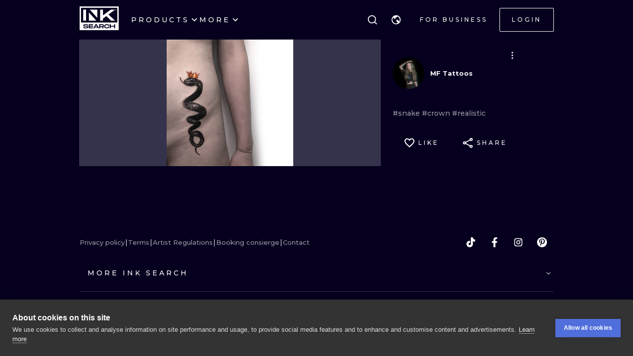

--- FILE ---
content_type: text/html; charset=utf-8
request_url: https://www.inksearch.co/tattoo/6dba6f15-b4ff-4d3d-886c-fe8f2f53ddcb
body_size: 32130
content:
<!DOCTYPE html><html lang="en"><head><meta charSet="utf-8"/><meta name="viewport" content="width=device-width, initial-scale=1.0, maximum-scale=1.0, user-scalable=0"/><meta name="p:domain_verify" content="7dcf0e12ab40e4614a4bc48c26c445ed"/><link rel="apple-touch-icon" sizes="180x180" href="/img/apple-icon-180x180.png"/><link rel="icon" type="image/png" sizes="32x32" href="/img/favicon-32x32.png"/><link rel="icon" type="image/png" sizes="16x16" href="/img/favicon-16x16.png"/><link rel="manifest" href="/img/manifest.json"/><meta name="google" content="notranslate"/><meta name="msapplication-TileColor" content="#000000"/><meta name="msapplication-TileImage" content="/img/ms-icon-144x144.png"/><meta name="theme-color" content="#000000"/><meta name="google-site-verification" content="BUibjKZrDJcmAldO1CA89SU-zmzlDKAPq5XjF2edvIw"/><meta property="fb:app_id" content="183685182248647"/><meta property="og:site_name" content="InkSearch.co"/><noscript><img height="1" width="1" style="display:none" src="https://www.facebook.com/tr?id=2094422434207137&amp;ev=PageView&amp;noscript=1" alt=""/></noscript><script type="application/ld+json">{"@context":"https://schema.org","@type":"Corporation","name":"INKsearch","url":"https://www.inksearch.co","logo":"https://www.inksearch.co/img/inksearch-logo.png","potentialAction":{"@type":"SearchAction","target":"https://www.inksearch.co/search/{search_term_string}?type=inks,artists","query-input":"required name=search_term_string"},"sameAs":["https://www.facebook.com/inksearch/","https://www.instagram.com/inksearch.co/","https://www.tiktok.com/@inksearch.co","https://www.linkedin.com/company/inksearch/","https://twitter.com/InksearchL","https://pl.inksearch.co","https://de.inksearch.co","https://ru.inksearch.co","https://uk.inksearch.co","https://www.inksearch.co","https://it.inksearch.co"]}</script><meta name="description" content="INKsearch is a marketplace for tattoo studios, artists, and ink lovers We simplify and speed up the booking process Explore the INKsearch database"/><link rel="alternate" hrefLang="en" href="https://www.inksearch.co/tattoo/6dba6f15-b4ff-4d3d-886c-fe8f2f53ddcb"/><link rel="alternate" hrefLang="de" href="https://de.inksearch.co/tattoo/6dba6f15-b4ff-4d3d-886c-fe8f2f53ddcb"/><link rel="alternate" hrefLang="pl" href="https://pl.inksearch.co/tattoo/6dba6f15-b4ff-4d3d-886c-fe8f2f53ddcb"/><link rel="alternate" hrefLang="uk" href="https://uk.inksearch.co/tattoo/6dba6f15-b4ff-4d3d-886c-fe8f2f53ddcb"/><link rel="alternate" hrefLang="ru" href="https://ru.inksearch.co/tattoo/6dba6f15-b4ff-4d3d-886c-fe8f2f53ddcb"/><link rel="alternate" hrefLang="it" href="https://it.inksearch.co/tattoo/6dba6f15-b4ff-4d3d-886c-fe8f2f53ddcb"/><link rel="alternate" hrefLang="x-default" href="https://www.inksearch.co/tattoo/6dba6f15-b4ff-4d3d-886c-fe8f2f53ddcb"/><meta property="og:description" content="INKsearch is a marketplace for tattoo studios, artists, and ink lovers We simplify and speed up the booking process Explore the INKsearch database"/><meta property="og:url" content="https://www.inksearch.co/tattoo/6dba6f15-b4ff-4d3d-886c-fe8f2f53ddcb"/><meta property="og:image" content="https://www.inksearch.co/img/czarnebezr.png"/><meta property="og:image:alt" content="INKsearch logo"/><meta property="og:image:type" content="image/png"/><meta property="og:image:width" content="800"/><meta property="og:image:height" content="600"/><meta property="og:locale" content="en"/><meta property="og:site_name" content="INKsearch"/><link rel="canonical" href="https://www.inksearch.co/tattoo/6dba6f15-b4ff-4d3d-886c-fe8f2f53ddcb"/><title>MF Tattoos</title><meta name="robots" content="index,follow"/><meta property="og:title" content="MF Tattoos"/><script type="application/ld+json">{"@context":"https://schema.org","@type":"ImageObject","contentUrl":"https://s01.inksearch.co/images/max/8OBjaOtMyzwekqhUgZLzEacbD3VuInR1agC712Vf.jpeg","creator":{"@type":"Person","name":"MF Tattoos"},"creditText":"MF Tattoos","copyrightNotice":"© MF Tattoos"}</script><meta name="next-head-count" content="38"/><link rel="preload" href="https://cdn.inksearch.co/production/6f65bab0/_next/static/media/4f05ba3a6752a328-s.p.woff2" as="font" type="font/woff2" crossorigin="anonymous" data-next-font="size-adjust"/><link rel="preload" href="https://cdn.inksearch.co/production/6f65bab0/_next/static/css/17a1c05742a554e4.css" as="style" crossorigin="anonymous"/><link rel="stylesheet" href="https://cdn.inksearch.co/production/6f65bab0/_next/static/css/17a1c05742a554e4.css" crossorigin="anonymous" data-n-g=""/><link rel="preload" href="https://cdn.inksearch.co/production/6f65bab0/_next/static/css/b09fe5cd946ec2d3.css" as="style" crossorigin="anonymous"/><link rel="stylesheet" href="https://cdn.inksearch.co/production/6f65bab0/_next/static/css/b09fe5cd946ec2d3.css" crossorigin="anonymous" data-n-p=""/><noscript data-n-css=""></noscript><script defer="" crossorigin="anonymous" nomodule="" src="https://cdn.inksearch.co/production/6f65bab0/_next/static/chunks/polyfills-78c92fac7aa8fdd8.js"></script><script defer="" src="https://cdn.inksearch.co/production/6f65bab0/_next/static/chunks/8982.54fb0fa0cde1fa83.js" crossorigin="anonymous"></script><script defer="" src="https://cdn.inksearch.co/production/6f65bab0/_next/static/chunks/1089.460ad46225f25afe.js" crossorigin="anonymous"></script><script defer="" src="https://cdn.inksearch.co/production/6f65bab0/_next/static/chunks/2292.19391b498ffd84a0.js" crossorigin="anonymous"></script><script defer="" src="https://cdn.inksearch.co/production/6f65bab0/_next/static/chunks/5969.65d0ebc2cbf79605.js" crossorigin="anonymous"></script><script defer="" src="https://cdn.inksearch.co/production/6f65bab0/_next/static/chunks/6969.b70c7201fb2240de.js" crossorigin="anonymous"></script><script defer="" src="https://cdn.inksearch.co/production/6f65bab0/_next/static/chunks/839.4b86cb7c0f36211d.js" crossorigin="anonymous"></script><script defer="" src="https://cdn.inksearch.co/production/6f65bab0/_next/static/chunks/6222-2c3ce23a8b47bf38.js" crossorigin="anonymous"></script><script defer="" src="https://cdn.inksearch.co/production/6f65bab0/_next/static/chunks/6367.37a27d3970c53b1a.js" crossorigin="anonymous"></script><script defer="" src="https://cdn.inksearch.co/production/6f65bab0/_next/static/chunks/5917.5b72d7d1710e9760.js" crossorigin="anonymous"></script><script defer="" src="https://cdn.inksearch.co/production/6f65bab0/_next/static/chunks/8690.bc497e4afa0c6092.js" crossorigin="anonymous"></script><script defer="" src="https://cdn.inksearch.co/production/6f65bab0/_next/static/chunks/1687.8de14e4c5392e73f.js" crossorigin="anonymous"></script><script defer="" src="https://cdn.inksearch.co/production/6f65bab0/_next/static/chunks/3116.11ea8513c72166e2.js" crossorigin="anonymous"></script><script defer="" src="https://cdn.inksearch.co/production/6f65bab0/_next/static/chunks/2494.5a5b51c1f3667b74.js" crossorigin="anonymous"></script><script defer="" src="https://cdn.inksearch.co/production/6f65bab0/_next/static/chunks/3205.9a1091afee5c6b45.js" crossorigin="anonymous"></script><script defer="" src="https://cdn.inksearch.co/production/6f65bab0/_next/static/chunks/1191.ffcbc5c3e1f7dfd3.js" crossorigin="anonymous"></script><script defer="" src="https://cdn.inksearch.co/production/6f65bab0/_next/static/chunks/7597.895b95d45aa36e09.js" crossorigin="anonymous"></script><script defer="" src="https://cdn.inksearch.co/production/6f65bab0/_next/static/chunks/8545.9a9084cd52a4b671.js" crossorigin="anonymous"></script><script defer="" src="https://cdn.inksearch.co/production/6f65bab0/_next/static/chunks/1197.6373eef96ec29faf.js" crossorigin="anonymous"></script><script src="https://cdn.inksearch.co/production/6f65bab0/_next/static/chunks/webpack-47dc6bf1102c510b.js" defer="" crossorigin="anonymous"></script><script src="https://cdn.inksearch.co/production/6f65bab0/_next/static/chunks/framework-98a03250f478bc31.js" defer="" crossorigin="anonymous"></script><script src="https://cdn.inksearch.co/production/6f65bab0/_next/static/chunks/main-f4a1f7cb6ff1ded3.js" defer="" crossorigin="anonymous"></script><script src="https://cdn.inksearch.co/production/6f65bab0/_next/static/chunks/pages/_app-4b003ad4956c811b.js" defer="" crossorigin="anonymous"></script><script src="https://cdn.inksearch.co/production/6f65bab0/_next/static/chunks/2225-52692982190a0a5d.js" defer="" crossorigin="anonymous"></script><script src="https://cdn.inksearch.co/production/6f65bab0/_next/static/chunks/8363-995cb9ff07c7350d.js" defer="" crossorigin="anonymous"></script><script src="https://cdn.inksearch.co/production/6f65bab0/_next/static/chunks/4991-9ec33438be872996.js" defer="" crossorigin="anonymous"></script><script src="https://cdn.inksearch.co/production/6f65bab0/_next/static/chunks/6037-1b2d0623c1be8589.js" defer="" crossorigin="anonymous"></script><script src="https://cdn.inksearch.co/production/6f65bab0/_next/static/chunks/1725-f95034a7a0cf5d2b.js" defer="" crossorigin="anonymous"></script><script src="https://cdn.inksearch.co/production/6f65bab0/_next/static/chunks/4939-c1f9116ba0a8e6e9.js" defer="" crossorigin="anonymous"></script><script src="https://cdn.inksearch.co/production/6f65bab0/_next/static/chunks/4228-de7898adf62ecc78.js" defer="" crossorigin="anonymous"></script><script src="https://cdn.inksearch.co/production/6f65bab0/_next/static/chunks/4254-8245eda67634612c.js" defer="" crossorigin="anonymous"></script><script src="https://cdn.inksearch.co/production/6f65bab0/_next/static/chunks/1674-0d8012488cd3c222.js" defer="" crossorigin="anonymous"></script><script src="https://cdn.inksearch.co/production/6f65bab0/_next/static/chunks/pages/tattoo/%5Btattoo%5D-75a393101590160d.js" defer="" crossorigin="anonymous"></script><script src="https://cdn.inksearch.co/production/6f65bab0/_next/static/thbt-7s3tny2QGnES0yHK/_buildManifest.js" defer="" crossorigin="anonymous"></script><script src="https://cdn.inksearch.co/production/6f65bab0/_next/static/thbt-7s3tny2QGnES0yHK/_ssgManifest.js" defer="" crossorigin="anonymous"></script><style data-emotion="inksearch-cache-global animation-13t723b">@-webkit-keyframes animation-13t723b{0%{-webkit-background-position:0% 50%;background-position:0% 50%;}50%{-webkit-background-position:100% 50%;background-position:100% 50%;}100%{-webkit-background-position:0% 50%;background-position:0% 50%;}}@keyframes animation-13t723b{0%{-webkit-background-position:0% 50%;background-position:0% 50%;}50%{-webkit-background-position:100% 50%;background-position:100% 50%;}100%{-webkit-background-position:0% 50%;background-position:0% 50%;}}</style><style data-emotion="inksearch-cache-global animation-dvu693">@-webkit-keyframes animation-dvu693{0%{opacity:0;-webkit-transform:translateY(-24px);-moz-transform:translateY(-24px);-ms-transform:translateY(-24px);transform:translateY(-24px);}20%{opacity:1;}100%{opacity:1;-webkit-transform:translateY(0);-moz-transform:translateY(0);-ms-transform:translateY(0);transform:translateY(0);}}@keyframes animation-dvu693{0%{opacity:0;-webkit-transform:translateY(-24px);-moz-transform:translateY(-24px);-ms-transform:translateY(-24px);transform:translateY(-24px);}20%{opacity:1;}100%{opacity:1;-webkit-transform:translateY(0);-moz-transform:translateY(0);-ms-transform:translateY(0);transform:translateY(0);}}</style><style data-emotion="inksearch-cache-global animation-1usnckx">@-webkit-keyframes animation-1usnckx{0%{opacity:1;-webkit-transform:translateY(0);-moz-transform:translateY(0);-ms-transform:translateY(0);transform:translateY(0);}80%{opacity:0;}100%{opacity:0;-webkit-transform:translateY(-24px);-moz-transform:translateY(-24px);-ms-transform:translateY(-24px);transform:translateY(-24px);}}@keyframes animation-1usnckx{0%{opacity:1;-webkit-transform:translateY(0);-moz-transform:translateY(0);-ms-transform:translateY(0);transform:translateY(0);}80%{opacity:0;}100%{opacity:0;-webkit-transform:translateY(-24px);-moz-transform:translateY(-24px);-ms-transform:translateY(-24px);transform:translateY(-24px);}}</style><style data-emotion="inksearch-cache-global animation-1q2pwns">@-webkit-keyframes animation-1q2pwns{0%,40%,100%{-webkit-background-position:35% 50%;background-position:35% 50%;}25%{-webkit-background-position:55% 50%;background-position:55% 50%;}70%{-webkit-background-position:10% 50%;background-position:10% 50%;}}@keyframes animation-1q2pwns{0%,40%,100%{-webkit-background-position:35% 50%;background-position:35% 50%;}25%{-webkit-background-position:55% 50%;background-position:55% 50%;}70%{-webkit-background-position:10% 50%;background-position:10% 50%;}}</style><style data-emotion="inksearch-cache-global animation-ygmccq">@-webkit-keyframes animation-ygmccq{0%{-webkit-background-position:-100% 0;background-position:-100% 0;}50%{-webkit-background-position:100% 0;background-position:100% 0;}100%{-webkit-background-position:-100% 0;background-position:-100% 0;}}@keyframes animation-ygmccq{0%{-webkit-background-position:-100% 0;background-position:-100% 0;}50%{-webkit-background-position:100% 0;background-position:100% 0;}100%{-webkit-background-position:-100% 0;background-position:-100% 0;}}</style><style data-emotion="inksearch-cache-global animation-ong6xq">@-webkit-keyframes animation-ong6xq{0%{-webkit-background-position:-200% 0;background-position:-200% 0;}50%{-webkit-background-position:200% 0;background-position:200% 0;}100%{-webkit-background-position:-200% 0;background-position:-200% 0;}}@keyframes animation-ong6xq{0%{-webkit-background-position:-200% 0;background-position:-200% 0;}50%{-webkit-background-position:200% 0;background-position:200% 0;}100%{-webkit-background-position:-200% 0;background-position:-200% 0;}}</style><style data-emotion="inksearch-cache-global animation-1acbpvw">@-webkit-keyframes animation-1acbpvw{0%{opacity:0;}100%{opacity:1;}}@keyframes animation-1acbpvw{0%{opacity:0;}100%{opacity:1;}}</style><style data-emotion="inksearch-cache-global animation-21jx4k">@-webkit-keyframes animation-21jx4k{from{opacity:0;-webkit-transform:translateY(100px);-moz-transform:translateY(100px);-ms-transform:translateY(100px);transform:translateY(100px);}to{opacity:1;-webkit-transform:translateY(0);-moz-transform:translateY(0);-ms-transform:translateY(0);transform:translateY(0);}}@keyframes animation-21jx4k{from{opacity:0;-webkit-transform:translateY(100px);-moz-transform:translateY(100px);-ms-transform:translateY(100px);transform:translateY(100px);}to{opacity:1;-webkit-transform:translateY(0);-moz-transform:translateY(0);-ms-transform:translateY(0);transform:translateY(0);}}</style><style data-emotion="inksearch-cache-global animation-unyilu">@-webkit-keyframes animation-unyilu{0%{opacity:0;-webkit-clip-path:inset(0 0 0 100%);clip-path:inset(0 0 0 100%);}100%{opacity:1;-webkit-clip-path:inset(0 0 0 0);clip-path:inset(0 0 0 0);}}@keyframes animation-unyilu{0%{opacity:0;-webkit-clip-path:inset(0 0 0 100%);clip-path:inset(0 0 0 100%);}100%{opacity:1;-webkit-clip-path:inset(0 0 0 0);clip-path:inset(0 0 0 0);}}</style><style data-emotion="inksearch-cache-global animation-p18sr7">@-webkit-keyframes animation-p18sr7{0%{opacity:0;-webkit-clip-path:inset(0 100% 0 0 );clip-path:inset(0 100% 0 0 );}100%{opacity:1;-webkit-clip-path:inset(0 0 0 0);clip-path:inset(0 0 0 0);}}@keyframes animation-p18sr7{0%{opacity:0;-webkit-clip-path:inset(0 100% 0 0 );clip-path:inset(0 100% 0 0 );}100%{opacity:1;-webkit-clip-path:inset(0 0 0 0);clip-path:inset(0 0 0 0);}}</style><style data-emotion="inksearch-cache-global animation-1vnpio7">@-webkit-keyframes animation-1vnpio7{0%:{backgroundPosition:'1000% 50%',;}100%:{backgroundPosition:'0% 50%',;}}@keyframes animation-1vnpio7{0%:{backgroundPosition:'1000% 50%',;}100%:{backgroundPosition:'0% 50%',;}}</style><style data-emotion="inksearch-cache jenon 1s7hiun ykh2yb 1x26ldw 3zd099 uzkmaw zzpxbo rz9g9y 1fy0bdx 14ccih2 2z55k ms7irj ztqy76 lyvbyq aac1oz 1me8jpo 1wpc1xj 1ryt1ht 1fydj6v 480qv8 10mgiku 1ekovoq td5mw8 1v718z2 kouk8z f8dvc1 b7rrh2 1vv4gct nrtgsd 4t1oh4 15gxyy6 1hfe2nd rbcvcl s2vqh3 hcedwu pnz9w4 yaikva 1l0wuux avnhqi yuk35x lh6741 15yu2pr bgwkhx z5ndmy 1qc9wj5 wp5s3s 1rc435c g4wp2l 1wg27wd gpzknl 11au2fn rqlm5u pbxwh9 vg8cbm 1t1j0c2 su62wj 1c7fd6a r9q4zz 10jad9x 1avyp1d aowplj 7rm15a j5wmr4 1dtjmol 9kqr6i i2ss5l 1eu4s67 5qzhwp vrsb41 1uwfnn1 15lk79l 91k45s 1q7jz8k ath47b 1j4uzbf i4hqmb cwyqcu 1jnqf2t 9y2jt2 1hqhfp9 kan89z">.inksearch-cache-jenon{display:grid;min-height:100vh;-webkit-align-items:space-between;-webkit-box-align:space-between;-ms-flex-align:space-between;align-items:space-between;}.inksearch-cache-1s7hiun{display:-webkit-box;display:-webkit-flex;display:-ms-flexbox;display:flex;-webkit-flex-direction:column;-ms-flex-direction:column;flex-direction:column;}.inksearch-cache-ykh2yb{width:100%;position:fixed;z-index:99;top:0;color:white;background-color:rgba(255, 255, 255, 0);-webkit-transition:300ms;transition:300ms;}.inksearch-cache-1x26ldw{display:-webkit-box;display:-webkit-flex;display:-ms-flexbox;display:flex;-webkit-flex-direction:row;-ms-flex-direction:row;flex-direction:row;-webkit-align-items:center;-webkit-box-align:center;-ms-flex-align:center;align-items:center;gap:16px;}.inksearch-cache-3zd099{position:absolute;top:0;left:0;z-index:-1;width:100%;padding-top:80px;-webkit-transition:200ms;transition:200ms;overflow:visible;}.inksearch-cache-uzkmaw{position:relative;height:100%;width:100%;}.inksearch-cache-zzpxbo{position:absolute;left:0;display:-webkit-box;display:-webkit-flex;display:-ms-flexbox;display:flex;-webkit-align-items:center;-webkit-box-align:center;-ms-flex-align:center;align-items:center;height:100%;}.inksearch-cache-rz9g9y{display:grid;grid-template-columns:auto 1fr auto;gap:24px;-webkit-align-items:center;-webkit-box-align:center;-ms-flex-align:center;align-items:center;height:80px;display:none;}@media (min-width: 992px){.inksearch-cache-rz9g9y{display:grid;}}.inksearch-cache-1fy0bdx{display:grid;grid-template-columns:auto 1fr auto;gap:24px;-webkit-align-items:center;-webkit-box-align:center;-ms-flex-align:center;align-items:center;height:80px;grid-template-columns:1fr auto;}@media (min-width: 992px){.inksearch-cache-1fy0bdx{display:none;}}.inksearch-cache-14ccih2{height:80px;width:100%;}.inksearch-cache-2z55k{box-sizing:content-box;padding-top:16px;padding-bottom:16px;padding-left:16px;padding-right:16px;display:grid;margin-left:auto;margin-right:auto;max-width:1600px;}@media (min-width: 768px){.inksearch-cache-2z55k{max-width:1280px;padding-left:32px;padding-right:32px;}}@media (min-width: 992px){.inksearch-cache-2z55k{max-width:1600px;padding-left:80px;padding-right:80px;}}@media (min-width: 1200px){.inksearch-cache-2z55k{max-width:1600px;padding-left:160px;padding-right:160px;}}@media (min-width: 1408px){.inksearch-cache-2z55k{max-width:1600px;padding-left:200px;padding-right:200px;}}.inksearch-cache-ms7irj{position:relative;margin-top:80px;margin-bottom:80px;height:100%;overflow:visible;margin-top:0;margin-bottom:0;background-color:inherit;color:inherit;}.inksearch-cache-ms7irj:first-of-type{margin-top:0;margin-bottom:0;}.inksearch-cache-ms7irj:last-of-type{margin-bottom:80px;}@media (min-width: 992px){.inksearch-cache-ms7irj{margin-top:120px;}.inksearch-cache-ms7irj:last-of-type{margin-bottom:120px;}}.inksearch-cache-ms7irj:last-of-type{margin-bottom:0;}@media (min-width: 992px){.inksearch-cache-ms7irj{margin-top:0;margin-bottom:0;}.inksearch-cache-ms7irj:last-of-type{margin-bottom:0;}}.inksearch-cache-ztqy76{box-sizing:content-box;padding-top:16px;padding-bottom:16px;padding-left:16px;padding-right:16px;display:grid;margin-left:auto;margin-right:auto;max-width:1600px;padding-top:0;padding-bottom:0;}@media (min-width: 768px){.inksearch-cache-ztqy76{max-width:1280px;padding-left:32px;padding-right:32px;}}@media (min-width: 992px){.inksearch-cache-ztqy76{max-width:1600px;padding-left:80px;padding-right:80px;}}@media (min-width: 1200px){.inksearch-cache-ztqy76{max-width:1600px;padding-left:160px;padding-right:160px;}}@media (min-width: 1408px){.inksearch-cache-ztqy76{max-width:1600px;padding-left:200px;padding-right:200px;}}.inksearch-cache-lyvbyq{-webkit-transition:200ms;transition:200ms;}.inksearch-cache-lyvbyq:focus,.inksearch-cache-lyvbyq:hover,.inksearch-cache-lyvbyq:active{-webkit-text-decoration:none;text-decoration:none;}.inksearch-cache-aac1oz{-webkit-transition:200ms;transition:200ms;color:#FFFFFF;}.inksearch-cache-aac1oz:focus,.inksearch-cache-aac1oz:hover,.inksearch-cache-aac1oz:active{-webkit-text-decoration:none;text-decoration:none;}.inksearch-cache-1me8jpo{display:-webkit-box;display:-webkit-flex;display:-ms-flexbox;display:flex;-webkit-box-pack:center;-ms-flex-pack:center;-webkit-justify-content:center;justify-content:center;-webkit-align-items:center;-webkit-box-align:center;-ms-flex-align:center;align-items:center;white-space:normal;word-wrap:break-word;}.inksearch-cache-1wpc1xj{display:-webkit-box;display:-webkit-flex;display:-ms-flexbox;display:flex;-webkit-align-items:center;-webkit-box-align:center;-ms-flex-align:center;align-items:center;-webkit-box-pack:center;-ms-flex-pack:center;-webkit-justify-content:center;justify-content:center;height:100%;overflow:visible;}.inksearch-cache-1ryt1ht{white-space:nowrap;height:100%;overflow:hidden;display:-webkit-box;display:-webkit-flex;display:-ms-flexbox;display:flex;-webkit-align-items:center;-webkit-box-align:center;-ms-flex-align:center;align-items:center;}.inksearch-cache-1fydj6v{-webkit-tap-highlight-color:transparent;font-family:'__Montserrat_f0a00d','__Montserrat_Fallback_f0a00d';cursor:pointer;border:0;padding:0;-webkit-appearance:none;-moz-appearance:none;-ms-appearance:none;appearance:none;font-size:14px;background-color:transparent;text-align:left;color:#C1C2C5;-webkit-text-decoration:none;text-decoration:none;box-sizing:border-box;font-family:'__Montserrat_f0a00d','__Montserrat_Fallback_f0a00d';-webkit-tap-highlight-color:transparent;display:inline-block;width:auto;border-radius:0.25rem;font-weight:600;position:relative;line-height:1;font-size:default;-webkit-user-select:none;-moz-user-select:none;-ms-user-select:none;user-select:none;cursor:pointer;border:0.0625rem solid transparent;background-color:#1971c2;color:#fff;display:-webkit-box;display:-webkit-flex;display:-ms-flexbox;display:flex;gap:8px;-webkit-box-pack:center;-ms-flex-pack:center;-webkit-justify-content:center;justify-content:center;height:100%;-webkit-align-items:center;-webkit-box-align:center;-ms-flex-align:center;align-items:center;text-align:left;background-color:transparent;padding:0;margin:0;color:inherit;}.inksearch-cache-1fydj6v:focus{outline-offset:0.125rem;outline:0.125rem solid #1c7ed6;}.inksearch-cache-1fydj6v:focus:not(:focus-visible){outline:none;}.inksearch-cache-1fydj6v:focus{outline-offset:0.125rem;outline:0.125rem solid #1c7ed6;}.inksearch-cache-1fydj6v:focus:not(:focus-visible){outline:none;}@media (hover: hover){.inksearch-cache-1fydj6v:hover{background-color:#1864ab;}}@media (hover: none){.inksearch-cache-1fydj6v:active{background-color:#1864ab;}}.inksearch-cache-1fydj6v:active{-webkit-transform:translateY(0.0625rem);-moz-transform:translateY(0.0625rem);-ms-transform:translateY(0.0625rem);transform:translateY(0.0625rem);}.inksearch-cache-1fydj6v:disabled,.inksearch-cache-1fydj6v[data-disabled]{border-color:transparent;background-color:#373A40;color:#25262b;cursor:not-allowed;background-image:none;pointer-events:none;}.inksearch-cache-1fydj6v:disabled:active,.inksearch-cache-1fydj6v[data-disabled]:active{-webkit-transform:none;-moz-transform:none;-ms-transform:none;transform:none;}.inksearch-cache-1fydj6v[data-loading]{pointer-events:none;}.inksearch-cache-1fydj6v[data-loading]::before{content:"";position:absolute;top:-0.0625rem;right:-0.0625rem;left:-0.0625rem;bottom:-0.0625rem;background-color:rgba(26, 27, 30, 0.5);border-radius:0.25rem;cursor:not-allowed;}.inksearch-cache-1fydj6v:hover,.inksearch-cache-1fydj6v:active,.inksearch-cache-1fydj6v:focus{background-color:transparent;}.inksearch-cache-10mgiku{color:inherit;word-break:normal;white-space:normal;margin:2px 0;font-weight:500;font-size:13px;line-height:22px;}.inksearch-cache-1ekovoq{position:relative;display:-webkit-box;display:-webkit-flex;display:-ms-flexbox;display:flex;gap:4px;-webkit-align-items:center;-webkit-box-align:center;-ms-flex-align:center;align-items:center;cursor:pointer;}.inksearch-cache-td5mw8{display:-webkit-box;display:-webkit-flex;display:-ms-flexbox;display:flex;gap:24px;height:100%;width:-webkit-fit-content;width:-moz-fit-content;width:fit-content;color:white;}.inksearch-cache-1v718z2{position:relative;display:-webkit-box;display:-webkit-flex;display:-ms-flexbox;display:flex;gap:4px;-webkit-align-items:center;-webkit-box-align:center;-ms-flex-align:center;align-items:center;cursor:pointer;}.inksearch-cache-1v718z2:before{background-color:white;}.inksearch-cache-kouk8z{-webkit-transition:-webkit-transform 300ms linear;transition:transform 300ms linear;-webkit-transform:rotate(0deg);-moz-transform:rotate(0deg);-ms-transform:rotate(0deg);transform:rotate(0deg);}.inksearch-cache-f8dvc1{color:inherit;word-break:normal;white-space:normal;margin:2px 0;text-transform:uppercase;font-weight:500;font-size:14px;line-height:22px;letter-spacing:4px;color:#FFFFFF;}.inksearch-cache-b7rrh2{position:relative;display:-webkit-box;display:-webkit-flex;display:-ms-flexbox;display:flex;gap:4px;-webkit-align-items:center;-webkit-box-align:center;-ms-flex-align:center;align-items:center;cursor:pointer;display:none;}.inksearch-cache-b7rrh2:before{background-color:white;}@media (min-width: 1408px){.inksearch-cache-b7rrh2{display:-webkit-box;display:-webkit-flex;display:-ms-flexbox;display:flex;}}.inksearch-cache-1vv4gct{position:relative;display:-webkit-box;display:-webkit-flex;display:-ms-flexbox;display:flex;gap:4px;-webkit-align-items:center;-webkit-box-align:center;-ms-flex-align:center;align-items:center;cursor:pointer;display:-webkit-box;display:-webkit-flex;display:-ms-flexbox;display:flex;}.inksearch-cache-1vv4gct:before{background-color:white;}@media (min-width: 1408px){.inksearch-cache-1vv4gct{display:none;}}.inksearch-cache-nrtgsd{display:-webkit-box;display:-webkit-flex;display:-ms-flexbox;display:flex;gap:8px;-webkit-align-items:center;-webkit-box-align:center;-ms-flex-align:center;align-items:center;color:white;}.inksearch-cache-nrtgsd svg{color:white;}.inksearch-cache-4t1oh4{position:relative;display:grid;-webkit-align-items:center;-webkit-box-align:center;-ms-flex-align:center;align-items:center;height:-webkit-min-content;height:-moz-min-content;height:min-content;color:black;}.inksearch-cache-15gxyy6{-webkit-tap-highlight-color:transparent;font-family:'__Montserrat_f0a00d','__Montserrat_Fallback_f0a00d';cursor:pointer;border:0;padding:0;-webkit-appearance:none;-moz-appearance:none;-ms-appearance:none;appearance:none;font-size:14px;background-color:transparent;text-align:left;color:#C1C2C5;-webkit-text-decoration:none;text-decoration:none;box-sizing:border-box;position:relative;border-radius:0.25rem;padding:0;line-height:1;display:-webkit-box;display:-webkit-flex;display:-ms-flexbox;display:flex;-webkit-align-items:center;-webkit-box-align:center;-ms-flex-align:center;align-items:center;-webkit-box-pack:center;-ms-flex-pack:center;-webkit-justify-content:center;justify-content:center;height:1.75rem;min-height:1.75rem;width:1.75rem;min-width:1.75rem;border:0.0625rem solid transparent;background-color:transparent;color:#a5d8ff;border-radius:999px!important;padding:12px;width:48px;height:48px;color:#f8f9fa;-webkit-transition:border-color cubic-bezier(0.18, 0.45, 0.46, 0.92) 0.3s;transition:border-color cubic-bezier(0.18, 0.45, 0.46, 0.92) 0.3s;background-color:transparent;z-index:10;}.inksearch-cache-15gxyy6:focus{outline-offset:0.125rem;outline:0.125rem solid #1c7ed6;}.inksearch-cache-15gxyy6:focus:not(:focus-visible){outline:none;}@media (hover: hover){.inksearch-cache-15gxyy6:hover{background-color:rgba(25, 113, 194, 0.2);}}@media (hover: none){.inksearch-cache-15gxyy6:active{background-color:rgba(25, 113, 194, 0.2);}}.inksearch-cache-15gxyy6:active{-webkit-transform:translateY(0.0625rem);-moz-transform:translateY(0.0625rem);-ms-transform:translateY(0.0625rem);transform:translateY(0.0625rem);}.inksearch-cache-15gxyy6 [data-action-icon-loader]{max-width:70%;}.inksearch-cache-15gxyy6:disabled,.inksearch-cache-15gxyy6[data-disabled]{color:#868e96;cursor:not-allowed;background-color:#343a40;border-color:#343a40;background-image:none;pointer-events:none;}.inksearch-cache-15gxyy6:disabled:active,.inksearch-cache-15gxyy6[data-disabled]:active{-webkit-transform:none;-moz-transform:none;-ms-transform:none;transform:none;}.inksearch-cache-15gxyy6[data-loading]{pointer-events:none;}.inksearch-cache-15gxyy6[data-loading]::before{content:"";position:absolute;top:-0.0625rem;right:-0.0625rem;left:-0.0625rem;bottom:-0.0625rem;background-color:rgba(26, 27, 30, 0.5);border-radius:0.25rem;cursor:not-allowed;}.inksearch-cache-15gxyy6:hover{background-color:color(white, 0.25);}.inksearch-cache-15gxyy6:before{content:"";position:absolute;opacity:0;width:100%;height:100%;background:linear-gradient(110deg, #FF0080 0%, #0072EF 100%);-webkit-transition:300ms;transition:300ms;}.inksearch-cache-15gxyy6:hover,.inksearch-cache-15gxyy6:active,.inksearch-cache-15gxyy6:focus{background-color:transparent;}.inksearch-cache-15gxyy6:hover:before,.inksearch-cache-15gxyy6:active:before,.inksearch-cache-15gxyy6:focus:before{opacity:0.16;}.inksearch-cache-1hfe2nd{-webkit-tap-highlight-color:transparent;font-family:'__Montserrat_f0a00d','__Montserrat_Fallback_f0a00d';cursor:pointer;border:0;padding:0;-webkit-appearance:none;-moz-appearance:none;-ms-appearance:none;appearance:none;font-size:14px;background-color:transparent;text-align:left;color:#C1C2C5;-webkit-text-decoration:none;text-decoration:none;box-sizing:border-box;font-family:'__Montserrat_f0a00d','__Montserrat_Fallback_f0a00d';-webkit-tap-highlight-color:transparent;display:inline-block;width:auto;border-radius:0.25rem;font-weight:600;position:relative;line-height:1;font-size:default;-webkit-user-select:none;-moz-user-select:none;-ms-user-select:none;user-select:none;cursor:pointer;border:0.0625rem solid transparent;background-color:#1971c2;color:#fff;width:-webkit-fit-content;width:-moz-fit-content;width:fit-content;box-sizing:border-box;height:-webkit-fit-content;height:-moz-fit-content;height:fit-content;padding:12px 24px;border-radius:2px;border:1px solid transparent;text-transform:uppercase;font-weight:500;font-size:12px;letter-spacing:4px;line-height:22px;position:relative;z-index:1;display:-webkit-box;display:-webkit-flex;display:-ms-flexbox;display:flex;color:inherit;background-color:transparent;border:none;-webkit-text-decoration:none!important;text-decoration:none!important;}.inksearch-cache-1hfe2nd:focus{outline-offset:0.125rem;outline:0.125rem solid #1c7ed6;}.inksearch-cache-1hfe2nd:focus:not(:focus-visible){outline:none;}.inksearch-cache-1hfe2nd:focus{outline-offset:0.125rem;outline:0.125rem solid #1c7ed6;}.inksearch-cache-1hfe2nd:focus:not(:focus-visible){outline:none;}@media (hover: hover){.inksearch-cache-1hfe2nd:hover{background-color:#1864ab;}}@media (hover: none){.inksearch-cache-1hfe2nd:active{background-color:#1864ab;}}.inksearch-cache-1hfe2nd:active{-webkit-transform:translateY(0.0625rem);-moz-transform:translateY(0.0625rem);-ms-transform:translateY(0.0625rem);transform:translateY(0.0625rem);}.inksearch-cache-1hfe2nd:disabled,.inksearch-cache-1hfe2nd[data-disabled]{border-color:transparent;background-color:#373A40;color:#25262b;cursor:not-allowed;background-image:none;pointer-events:none;}.inksearch-cache-1hfe2nd:disabled:active,.inksearch-cache-1hfe2nd[data-disabled]:active{-webkit-transform:none;-moz-transform:none;-ms-transform:none;transform:none;}.inksearch-cache-1hfe2nd[data-loading]{pointer-events:none;}.inksearch-cache-1hfe2nd[data-loading]::before{content:"";position:absolute;top:-0.0625rem;right:-0.0625rem;left:-0.0625rem;bottom:-0.0625rem;background-color:rgba(26, 27, 30, 0.5);border-radius:0.25rem;cursor:not-allowed;}.inksearch-cache-1hfe2nd svg{color:currentColor;}.inksearch-cache-1hfe2nd:disabled{background-color:transparent;color:inherit;}.inksearch-cache-1hfe2nd:before{z-index:-1;-webkit-transition:200ms;transition:200ms;position:absolute;opacity:0;width:calc(100% + 4px);height:calc(100% + 4px);content:"";top:-2px;left:-2px;background:linear-gradient(110deg, #FF0080 0%, #0072EF 100%);-webkit-background-size:250%;background-size:250%;-webkit-animation:animation-13t723b 4s ease-in-out infinite;animation:animation-13t723b 4s ease-in-out infinite;border-radius:4px;}.inksearch-cache-1hfe2nd:hover,.inksearch-cache-1hfe2nd:active,.inksearch-cache-1hfe2nd:focus{-webkit-text-decoration:none!important;text-decoration:none!important;background-color:transparent;}.inksearch-cache-1hfe2nd:hover:before,.inksearch-cache-1hfe2nd:active:before,.inksearch-cache-1hfe2nd:focus:before{opacity:0.16;}.inksearch-cache-rbcvcl{-webkit-tap-highlight-color:transparent;font-family:'__Montserrat_f0a00d','__Montserrat_Fallback_f0a00d';cursor:pointer;border:0;padding:0;-webkit-appearance:none;-moz-appearance:none;-ms-appearance:none;appearance:none;font-size:14px;background-color:transparent;text-align:left;color:#C1C2C5;-webkit-text-decoration:none;text-decoration:none;box-sizing:border-box;font-family:'__Montserrat_f0a00d','__Montserrat_Fallback_f0a00d';-webkit-tap-highlight-color:transparent;display:inline-block;width:auto;border-radius:0.25rem;font-weight:600;position:relative;line-height:1;font-size:default;-webkit-user-select:none;-moz-user-select:none;-ms-user-select:none;user-select:none;cursor:pointer;border:0.0625rem solid transparent;background-color:#1971c2;color:#fff;width:-webkit-fit-content;width:-moz-fit-content;width:fit-content;box-sizing:border-box;height:-webkit-fit-content;height:-moz-fit-content;height:fit-content;padding:12px 24px;border-radius:2px;border:1px solid transparent;text-transform:uppercase;font-weight:500;font-size:12px;letter-spacing:4px;line-height:22px;z-index:1;position:relative;background-color:transparent;border:1px solid black;color:black;-webkit-transition:200ms;transition:200ms;overflow:visible;color:white;border-color:white;}.inksearch-cache-rbcvcl:focus{outline-offset:0.125rem;outline:0.125rem solid #1c7ed6;}.inksearch-cache-rbcvcl:focus:not(:focus-visible){outline:none;}.inksearch-cache-rbcvcl:focus{outline-offset:0.125rem;outline:0.125rem solid #1c7ed6;}.inksearch-cache-rbcvcl:focus:not(:focus-visible){outline:none;}@media (hover: hover){.inksearch-cache-rbcvcl:hover{background-color:#1864ab;}}@media (hover: none){.inksearch-cache-rbcvcl:active{background-color:#1864ab;}}.inksearch-cache-rbcvcl:active{-webkit-transform:translateY(0.0625rem);-moz-transform:translateY(0.0625rem);-ms-transform:translateY(0.0625rem);transform:translateY(0.0625rem);}.inksearch-cache-rbcvcl:disabled,.inksearch-cache-rbcvcl[data-disabled]{border-color:transparent;background-color:#373A40;color:#25262b;cursor:not-allowed;background-image:none;pointer-events:none;}.inksearch-cache-rbcvcl:disabled:active,.inksearch-cache-rbcvcl[data-disabled]:active{-webkit-transform:none;-moz-transform:none;-ms-transform:none;transform:none;}.inksearch-cache-rbcvcl[data-loading]{pointer-events:none;}.inksearch-cache-rbcvcl[data-loading]::before{content:"";position:absolute;top:-0.0625rem;right:-0.0625rem;left:-0.0625rem;bottom:-0.0625rem;background-color:rgba(26, 27, 30, 0.5);border-radius:0.25rem;cursor:not-allowed;}.inksearch-cache-rbcvcl svg{color:currentColor;}.inksearch-cache-rbcvcl:before{z-index:-1;-webkit-transition:200ms;transition:200ms;position:absolute;opacity:0;width:calc(100% + 4px);height:calc(100% + 4px);content:"";top:-2px;left:-2px;background:linear-gradient(135deg, #860035 0%, #1924DE 100%);border-radius:4px;}.inksearch-cache-rbcvcl:after{z-index:-1;content:"";top:2px;left:2px;position:absolute;background:white;opacity:0;width:calc(100% - 4px);height:calc(100% - 4px);-webkit-transition:200ms;transition:200ms;}.inksearch-cache-rbcvcl:hover,.inksearch-cache-rbcvcl:active,.inksearch-cache-rbcvcl:focus{background-color:transparent;border-color:transparent;}.inksearch-cache-rbcvcl:hover:before,.inksearch-cache-rbcvcl:active:before,.inksearch-cache-rbcvcl:focus:before{opacity:1;-webkit-background-size:250%;background-size:250%;-webkit-animation:animation-13t723b 4s ease-in-out infinite;animation:animation-13t723b 4s ease-in-out infinite;}.inksearch-cache-rbcvcl:hover:after,.inksearch-cache-rbcvcl:active:after,.inksearch-cache-rbcvcl:focus:after{opacity:0.85;-webkit-background-size:250%;background-size:250%;-webkit-animation:animation-13t723b 4s ease-in-out infinite;animation:animation-13t723b 4s ease-in-out infinite;}.inksearch-cache-rbcvcl:after{background:black;}.inksearch-cache-rbcvcl:hover,.inksearch-cache-rbcvcl:active,.inksearch-cache-rbcvcl:focus{color:white;}.inksearch-cache-rbcvcl:hover:after,.inksearch-cache-rbcvcl:active:after,.inksearch-cache-rbcvcl:focus:after{opacity:0.7;}.inksearch-cache-s2vqh3{display:grid;width:100%;grid-template-columns:repeat(auto-fill, minmax(100px, 160px));grid-template-rows:repeat(5, 1fr);grid-auto-flow:column;grid-gap:16px;padding:0 104px 0 104px;}.inksearch-cache-hcedwu{display:grid;height:-webkit-max-content;height:-moz-max-content;height:max-content;grid-row:1/6;grid-gap:16px;grid-template-rows:minmax(min-content, max-content);grid-column:span 2;grid-template-columns:repeat(2, 1fr);}.inksearch-cache-pnz9w4{color:inherit;word-break:normal;white-space:normal;margin:2px 0;text-transform:uppercase;font-weight:500;font-size:14px;line-height:22px;letter-spacing:4px;color:#35334B;}.inksearch-cache-yaikva{-webkit-transition:200ms;transition:200ms;color:#02001E;}.inksearch-cache-yaikva:focus,.inksearch-cache-yaikva:hover,.inksearch-cache-yaikva:active{-webkit-text-decoration:none;text-decoration:none;}.inksearch-cache-1l0wuux{display:-webkit-box;display:-webkit-flex;display:-ms-flexbox;display:flex;-webkit-box-pack:center;-ms-flex-pack:center;-webkit-justify-content:center;justify-content:center;-webkit-align-items:center;-webkit-box-align:center;-ms-flex-align:center;align-items:center;white-space:normal;word-wrap:break-word;text-transform:uppercase;}.inksearch-cache-avnhqi{position:relative;margin-top:80px;margin-bottom:80px;height:100%;overflow:visible;margin-top:0;margin-bottom:0;background-color:#06001E;color:white;}.inksearch-cache-avnhqi:first-of-type{margin-top:0;margin-bottom:0;}.inksearch-cache-avnhqi:last-of-type{margin-bottom:80px;}@media (min-width: 992px){.inksearch-cache-avnhqi{margin-top:120px;}.inksearch-cache-avnhqi:last-of-type{margin-bottom:120px;}}.inksearch-cache-avnhqi:last-of-type{margin-bottom:0;}@media (min-width: 992px){.inksearch-cache-avnhqi{margin-top:0;margin-bottom:0;}.inksearch-cache-avnhqi:last-of-type{margin-bottom:0;}}.inksearch-cache-yuk35x{z-index:10;position:absolute;right:calc(48px + 12px);top:8px;}.inksearch-cache-lh6741{width:100vw;display:-webkit-box;display:-webkit-flex;display:-ms-flexbox;display:flex;-webkit-align-items:center;-webkit-box-align:center;-ms-flex-align:center;align-items:center;background-color:#35334B;overflow:hidden;-webkit-box-pack:center;-ms-flex-pack:center;-webkit-justify-content:center;justify-content:center;}@media (min-width: 768px){.inksearch-cache-lh6741{width:100%;}}.inksearch-cache-15yu2pr{padding:0;display:-webkit-box;display:-webkit-flex;display:-ms-flexbox;display:flex;-webkit-flex-direction:column;-ms-flex-direction:column;flex-direction:column;-webkit-box-pack:justify;-webkit-justify-content:space-between;justify-content:space-between;gap:24px;height:100%;}@media (min-width: 768px){.inksearch-cache-15yu2pr{max-height:calc(90vh - 8px);padding:24px 0;}}.inksearch-cache-bgwkhx{position:relative;display:grid;width:100%;grid-template-rows:calc(100vh - (64px + 24px)) 1fr;grid-template-rows:calc(100vh - (64px + 24px + 80px + 80px)) 1fr;}@media (min-width: 768px){.inksearch-cache-bgwkhx{height:100%;grid-template-rows:1fr;width:min(95vw, 90vw);grid-template-columns:1fr 300px;}}@media (min-width: 992px){.inksearch-cache-bgwkhx{width:min(95vw, 85vw);grid-template-columns:1fr 350px;}}@media (min-width: 1200px){.inksearch-cache-bgwkhx{width:min(95vw, 80vw);grid-template-columns:1fr 350px;}}@media (min-width: 1408px){.inksearch-cache-bgwkhx{grid-template-columns:1fr 450px;}}@media (min-width: 768px){.inksearch-cache-bgwkhx{width:100%;grid-template-rows:1fr;}}.inksearch-cache-z5ndmy{display:grid;grid-template-rows:auto;gap:24px;padding:0 24px;display:grid;grid-template-rows:auto 1fr auto;height:100%;gap:24px;}.inksearch-cache-1qc9wj5{-webkit-tap-highlight-color:transparent;font-family:'__Montserrat_f0a00d','__Montserrat_Fallback_f0a00d';cursor:pointer;border:0;padding:0;-webkit-appearance:none;-moz-appearance:none;-ms-appearance:none;appearance:none;font-size:14px;background-color:transparent;text-align:left;color:#C1C2C5;-webkit-text-decoration:none;text-decoration:none;box-sizing:border-box;position:relative;border-radius:0.25rem;padding:0;line-height:1;display:-webkit-box;display:-webkit-flex;display:-ms-flexbox;display:flex;-webkit-align-items:center;-webkit-box-align:center;-ms-flex-align:center;align-items:center;-webkit-box-pack:center;-ms-flex-pack:center;-webkit-justify-content:center;justify-content:center;height:1.75rem;min-height:1.75rem;width:1.75rem;min-width:1.75rem;border:0.0625rem solid transparent;background-color:transparent;color:#a5d8ff;border-radius:999px!important;padding:12px;width:48px;height:48px;color:#f8f9fa;background-color:transparent;}.inksearch-cache-1qc9wj5:focus{outline-offset:0.125rem;outline:0.125rem solid #1c7ed6;}.inksearch-cache-1qc9wj5:focus:not(:focus-visible){outline:none;}@media (hover: hover){.inksearch-cache-1qc9wj5:hover{background-color:rgba(25, 113, 194, 0.2);}}@media (hover: none){.inksearch-cache-1qc9wj5:active{background-color:rgba(25, 113, 194, 0.2);}}.inksearch-cache-1qc9wj5:active{-webkit-transform:translateY(0.0625rem);-moz-transform:translateY(0.0625rem);-ms-transform:translateY(0.0625rem);transform:translateY(0.0625rem);}.inksearch-cache-1qc9wj5 [data-action-icon-loader]{max-width:70%;}.inksearch-cache-1qc9wj5:disabled,.inksearch-cache-1qc9wj5[data-disabled]{color:#868e96;cursor:not-allowed;background-color:#343a40;border-color:#343a40;background-image:none;pointer-events:none;}.inksearch-cache-1qc9wj5:disabled:active,.inksearch-cache-1qc9wj5[data-disabled]:active{-webkit-transform:none;-moz-transform:none;-ms-transform:none;transform:none;}.inksearch-cache-1qc9wj5[data-loading]{pointer-events:none;}.inksearch-cache-1qc9wj5[data-loading]::before{content:"";position:absolute;top:-0.0625rem;right:-0.0625rem;left:-0.0625rem;bottom:-0.0625rem;background-color:rgba(26, 27, 30, 0.5);border-radius:0.25rem;cursor:not-allowed;}.inksearch-cache-1qc9wj5:hover{background-color:color(white, 0.25);}.inksearch-cache-1qc9wj5::before{content:"";position:absolute;opacity:0;background:linear-gradient(110deg, #FF0080 0%, #0072EF 100%);}.inksearch-cache-1qc9wj5:hover::before{opacity:0.16;}.inksearch-cache-wp5s3s{width:100%;height:100%;position:relative;-webkit-flex:1 1 auto;-ms-flex:1 1 auto;flex:1 1 auto;}.inksearch-cache-1rc435c{position:absolute;width:100%;height:100%;top:0;left:0;display:-webkit-box;display:-webkit-flex;display:-ms-flexbox;display:flex;-webkit-align-items:center;-webkit-box-align:center;-ms-flex-align:center;align-items:center;-webkit-box-pack:center;-ms-flex-pack:center;-webkit-justify-content:center;justify-content:center;}.inksearch-cache-g4wp2l{display:grid;grid-template-columns:auto 1fr;-webkit-align-items:center;-webkit-box-align:center;-ms-flex-align:center;align-items:center;gap:12px;padding:12px 0;}.inksearch-cache-1wg27wd{position:relative;margin:auto;overflow:hidden;}.inksearch-cache-1wg27wd img{height:auto;width:100%;object-fit:cover;}.inksearch-cache-gpzknl{color:inherit;word-break:normal;white-space:normal;margin:2px 0;font-weight:700;font-size:13px;line-height:22px;}.inksearch-cache-11au2fn{padding-right:16px;width:100%;display:-webkit-box;display:-webkit-flex;display:-ms-flexbox;display:flex;-webkit-flex-direction:column;-ms-flex-direction:column;flex-direction:column;overflow-y:auto;overflow-x:hidden;scrollbar-color:white;scrollbar-width:thin;max-height:-webkit-max-content;max-height:-moz-max-content;max-height:max-content;}.inksearch-cache-11au2fn::-webkit-scrollbar{width:4px;background-color:#35334B;}.inksearch-cache-11au2fn::-webkit-scrollbar-thumb{border-radius:0;background-color:#ff0080;}.inksearch-cache-11au2fn p{word-break:break-word;}.inksearch-cache-rqlm5u{color:inherit;word-break:normal;white-space:normal;margin:2px 0;font-weight:500;font-size:14px;line-height:22px;color:#9A99A5;}.inksearch-cache-pbxwh9{display:-webkit-box;display:-webkit-flex;display:-ms-flexbox;display:flex;gap:4px;}.inksearch-cache-vg8cbm{display:-webkit-box;display:-webkit-flex;display:-ms-flexbox;display:flex;-webkit-box-pack:center;-ms-flex-pack:center;-webkit-justify-content:center;justify-content:center;-webkit-align-items:center;-webkit-box-align:center;-ms-flex-align:center;align-items:center;white-space:normal;word-wrap:break-word;display:grid;grid-template-columns:auto 1fr;gap:8px;}.inksearch-cache-1t1j0c2{display:-webkit-box;display:-webkit-flex;display:-ms-flexbox;display:flex;-webkit-flex-direction:column;-ms-flex-direction:column;flex-direction:column;gap:8px;padding-bottom:64px;}@media (min-width: 992px){.inksearch-cache-1t1j0c2{padding-bottom:0px;}}.inksearch-cache-su62wj{display:-webkit-box;display:-webkit-flex;display:-ms-flexbox;display:flex;-webkit-flex-direction:column;-ms-flex-direction:column;flex-direction:column;gap:8px;}@media (min-width: 992px){.inksearch-cache-su62wj{-webkit-flex-direction:row;-ms-flex-direction:row;flex-direction:row;-webkit-box-pack:justify;-webkit-justify-content:space-between;justify-content:space-between;}}.inksearch-cache-1c7fd6a{display:-webkit-box;display:-webkit-flex;display:-ms-flexbox;display:flex;-webkit-box-flex-wrap:wrap;-webkit-flex-wrap:wrap;-ms-flex-wrap:wrap;flex-wrap:wrap;gap:8px;}.inksearch-cache-1c7fd6a a+a{display:-webkit-box;display:-webkit-flex;display:-ms-flexbox;display:flex;-webkit-align-items:center;-webkit-box-align:center;-ms-flex-align:center;align-items:center;gap:8px;}.inksearch-cache-1c7fd6a a+a:before{content:"|";color:white;}.inksearch-cache-r9q4zz{-webkit-transition:200ms;transition:200ms;color:#9A99A5;}.inksearch-cache-r9q4zz:focus,.inksearch-cache-r9q4zz:hover,.inksearch-cache-r9q4zz:active{-webkit-text-decoration:none;text-decoration:none;}.inksearch-cache-10jad9x{display:-webkit-box;display:-webkit-flex;display:-ms-flexbox;display:flex;pointer-events:all;}.inksearch-cache-aowplj{border-radius:0.25rem;background-color:#25262b;border:0.0625rem solid transparent;-webkit-transition:background-color 150ms ease;transition:background-color 150ms ease;background-color:transparent;border-radius:none!important;border-top:1px solid #06001E;border-bottom:1px solid #35334B;border-right:1px solid #06001E;border-left:1px solid #06001E;padding-left:0;padding-right:0;width:100%;}.inksearch-cache-aowplj+.inksearch-cache-aowplj{margin-top:1rem;}.inksearch-cache-aowplj[data-active]{background-color:#1A1B1E;border-color:#373A40;}.inksearch-cache-aowplj>button{padding-left:0;padding-right:0;}.inksearch-cache-aowplj:hover{background-color:rgba(255, 255, 255, 0.05);border-bottom:1px solid #676678;}.inksearch-cache-aowplj[data-active]{background-color:transparent;border-radius:none!important;border-top:1px solid #06001E;border-bottom:1px solid #35334B;border-right:1px solid #06001E;border-left:1px solid #06001E;}.inksearch-cache-7rm15a{display:-webkit-box;display:-webkit-flex;display:-ms-flexbox;display:flex;-webkit-align-items:center;-webkit-box-align:center;-ms-flex-align:center;align-items:center;-webkit-box-pack:center;-ms-flex-pack:center;-webkit-justify-content:center;justify-content:center;-webkit-transition:-webkit-transform 200ms ease;transition:transform 200ms ease;margin-right:0;margin-left:1.25rem;width:1.5rem;min-width:1.5rem;color:white;}.inksearch-cache-7rm15a[data-rotate]{-webkit-transform:rotate(180deg);-moz-transform:rotate(180deg);-ms-transform:rotate(180deg);transform:rotate(180deg);}.inksearch-cache-7rm15a[data-rotate]{color:#ff0080;}.inksearch-cache-j5wmr4{color:inherit;font-weight:400;-webkit-flex:1;-ms-flex:1;flex:1;overflow:hidden;text-overflow:ellipsis;padding-top:1rem;padding-bottom:1rem;display:-webkit-box;display:-webkit-flex;display:-ms-flexbox;display:flex;gap:8px;padding:24px 16px;}.inksearch-cache-1dtjmol{-webkit-tap-highlight-color:transparent;font-family:'__Montserrat_f0a00d','__Montserrat_Fallback_f0a00d';cursor:pointer;border:0;padding:0;-webkit-appearance:none;-moz-appearance:none;-ms-appearance:none;appearance:none;font-size:14px;background-color:transparent;text-align:left;color:#C1C2C5;-webkit-text-decoration:none;text-decoration:none;box-sizing:border-box;-webkit-tap-highlight-color:transparent;font-family:'__Montserrat_f0a00d','__Montserrat_Fallback_f0a00d';width:100%;display:-webkit-box;display:-webkit-flex;display:-ms-flexbox;display:flex;-webkit-align-items:center;-webkit-box-align:center;-ms-flex-align:center;align-items:center;-webkit-flex-direction:row-reverse;-ms-flex-direction:row-reverse;flex-direction:row-reverse;padding-right:1rem;padding-left:calc(1rem + 0.25rem);text-align:left;color:#C1C2C5;}.inksearch-cache-1dtjmol:focus{outline-offset:0.125rem;outline:0.125rem solid #1c7ed6;}.inksearch-cache-1dtjmol:focus:not(:focus-visible){outline:none;}.inksearch-cache-1dtjmol:focus{outline-offset:0.125rem;outline:0.125rem solid #1c7ed6;}.inksearch-cache-1dtjmol:focus:not(:focus-visible){outline:none;}.inksearch-cache-1dtjmol:disabled{opacity:0.4;cursor:not-allowed;}@media (hover: hover){.inksearch-cache-1dtjmol:disabled:hover{background-color:transparent;}}@media (hover: none){.inksearch-cache-1dtjmol:disabled:active{background-color:transparent;}}.inksearch-cache-9kqr6i{padding:1rem;padding-top:calc(0.625rem / 2);padding:24px 16px;display:-webkit-box;display:-webkit-flex;display:-ms-flexbox;display:flex;-webkit-box-flex-wrap:wrap;-webkit-flex-wrap:wrap;-ms-flex-wrap:wrap;flex-wrap:wrap;gap:8px;}.inksearch-cache-i2ss5l{font-family:'__Montserrat_f0a00d','__Montserrat_Fallback_f0a00d';word-break:break-word;line-height:1.55;}.inksearch-cache-1eu4s67{display:grid;gap:40px;}.inksearch-cache-5qzhwp{display:grid;grid-auto-rows:auto;gap:16px;}@media (min-width: 992px){.inksearch-cache-5qzhwp{grid-template-columns:1fr 2fr;}}.inksearch-cache-vrsb41{display:-webkit-box;display:-webkit-flex;display:-ms-flexbox;display:flex;-webkit-flex-direction:column;-ms-flex-direction:column;flex-direction:column;gap:16px;}.inksearch-cache-vrsb41 ul{display:grid;list-style-type:none;margin:0;padding:0;white-space:pre-wrap;}.inksearch-cache-vrsb41 p{word-break:break-word;}.inksearch-cache-1uwfnn1{display:grid;grid-template-columns:repeat(2, 1fr);gap:64px 24px;}@media (min-width: 992px){.inksearch-cache-1uwfnn1{grid-template-columns:repeat(4, 1fr);}}.inksearch-cache-15lk79l{display:-webkit-box;display:-webkit-flex;display:-ms-flexbox;display:flex;-webkit-flex-direction:row;-ms-flex-direction:row;flex-direction:row;gap:12px;}.inksearch-cache-15lk79l svg{height:32px;opacity:0.8;-webkit-transition:opacity 0.3s ease-in-out;transition:opacity 0.3s ease-in-out;}.inksearch-cache-15lk79l:hover{opacity:1;}.inksearch-cache-91k45s{display:grid;grid-template-columns:repeat(2, 1fr);gap:0 16px;padding-top:40px;border-top:1px solid #2d2c45;}.inksearch-cache-91k45s>a{display:-webkit-box;display:-webkit-flex;display:-ms-flexbox;display:flex;}.inksearch-cache-91k45s>a:not(:first-of-type){-webkit-box-pack:center;-ms-flex-pack:center;-webkit-justify-content:center;justify-content:center;}.inksearch-cache-91k45s>a:nth-of-type(2n + 1){-webkit-box-pack:start;-ms-flex-pack:start;-webkit-justify-content:start;justify-content:start;}.inksearch-cache-91k45s>a:nth-of-type(2n){-webkit-box-pack:end;-ms-flex-pack:end;-webkit-justify-content:end;justify-content:end;}@media (min-width: 768px){.inksearch-cache-91k45s{grid-template-columns:repeat(3, 1fr);}.inksearch-cache-91k45s>a:not(:first-of-type){-webkit-box-pack:center;-ms-flex-pack:center;-webkit-justify-content:center;justify-content:center;}.inksearch-cache-91k45s>a:nth-of-type(3n + 1){-webkit-box-pack:start;-ms-flex-pack:start;-webkit-justify-content:start;justify-content:start;}.inksearch-cache-91k45s>a:nth-of-type(3n){-webkit-box-pack:end;-ms-flex-pack:end;-webkit-justify-content:end;justify-content:end;}}@media (min-width: 1200px){.inksearch-cache-91k45s{grid-template-columns:repeat(6, 1fr);}.inksearch-cache-91k45s>a:not(:first-of-type){-webkit-box-pack:center;-ms-flex-pack:center;-webkit-justify-content:center;justify-content:center;}.inksearch-cache-91k45s>a:nth-of-type(6n + 1){-webkit-box-pack:start;-ms-flex-pack:start;-webkit-justify-content:start;justify-content:start;}.inksearch-cache-91k45s>a:nth-of-type(6n){-webkit-box-pack:end;-ms-flex-pack:end;-webkit-justify-content:end;justify-content:end;}}.inksearch-cache-1q7jz8k{display:-webkit-box;display:-webkit-flex;display:-ms-flexbox;display:flex;-webkit-flex-direction:column;-ms-flex-direction:column;flex-direction:column;gap:16px;}.inksearch-cache-1q7jz8k ul{display:grid;list-style-type:none;margin:0;padding:0;white-space:pre-wrap;}.inksearch-cache-1q7jz8k p{word-break:break-word;}.inksearch-cache-1q7jz8k p{white-space:pre-wrap;word-break:break-word;}.inksearch-cache-ath47b{color:inherit;word-break:normal;white-space:normal;margin:2px 0;font-weight:500;font-size:13px;line-height:22px;color:#9A99A5;}.inksearch-cache-1j4uzbf{-webkit-tap-highlight-color:transparent;font-family:'__Montserrat_f0a00d','__Montserrat_Fallback_f0a00d';cursor:pointer;border:0;padding:0;-webkit-appearance:none;-moz-appearance:none;-ms-appearance:none;appearance:none;font-size:14px;background-color:transparent;text-align:left;color:#C1C2C5;-webkit-text-decoration:none;text-decoration:none;box-sizing:border-box;font-family:'__Montserrat_f0a00d','__Montserrat_Fallback_f0a00d';-webkit-tap-highlight-color:transparent;display:inline-block;width:auto;border-radius:0.25rem;font-weight:600;position:relative;line-height:1;font-size:very-small;-webkit-user-select:none;-moz-user-select:none;-ms-user-select:none;user-select:none;cursor:pointer;border:0.0625rem solid transparent;background-color:#1971c2;color:#fff;width:-webkit-fit-content;width:-moz-fit-content;width:fit-content;box-sizing:border-box;height:-webkit-fit-content;height:-moz-fit-content;height:fit-content;padding:12px 24px;border-radius:2px;border:1px solid transparent;text-transform:uppercase;font-weight:500;font-size:12px;letter-spacing:4px;line-height:22px;position:relative;z-index:1;display:-webkit-box;display:-webkit-flex;display:-ms-flexbox;display:flex;color:inherit;background-color:transparent;border:none;-webkit-text-decoration:none!important;text-decoration:none!important;padding:0px;width:100%;}.inksearch-cache-1j4uzbf:focus{outline-offset:0.125rem;outline:0.125rem solid #1c7ed6;}.inksearch-cache-1j4uzbf:focus:not(:focus-visible){outline:none;}.inksearch-cache-1j4uzbf:focus{outline-offset:0.125rem;outline:0.125rem solid #1c7ed6;}.inksearch-cache-1j4uzbf:focus:not(:focus-visible){outline:none;}@media (hover: hover){.inksearch-cache-1j4uzbf:hover{background-color:#1864ab;}}@media (hover: none){.inksearch-cache-1j4uzbf:active{background-color:#1864ab;}}.inksearch-cache-1j4uzbf:active{-webkit-transform:translateY(0.0625rem);-moz-transform:translateY(0.0625rem);-ms-transform:translateY(0.0625rem);transform:translateY(0.0625rem);}.inksearch-cache-1j4uzbf:disabled,.inksearch-cache-1j4uzbf[data-disabled]{border-color:transparent;background-color:#373A40;color:#25262b;cursor:not-allowed;background-image:none;pointer-events:none;}.inksearch-cache-1j4uzbf:disabled:active,.inksearch-cache-1j4uzbf[data-disabled]:active{-webkit-transform:none;-moz-transform:none;-ms-transform:none;transform:none;}.inksearch-cache-1j4uzbf[data-loading]{pointer-events:none;}.inksearch-cache-1j4uzbf[data-loading]::before{content:"";position:absolute;top:-0.0625rem;right:-0.0625rem;left:-0.0625rem;bottom:-0.0625rem;background-color:rgba(26, 27, 30, 0.5);border-radius:0.25rem;cursor:not-allowed;}.inksearch-cache-1j4uzbf svg{color:currentColor;}.inksearch-cache-1j4uzbf:disabled{background-color:transparent;color:inherit;}.inksearch-cache-1j4uzbf:before{z-index:-1;-webkit-transition:200ms;transition:200ms;position:absolute;opacity:0;width:calc(100% + 4px);height:calc(100% + 4px);content:"";top:-2px;left:-2px;background:linear-gradient(110deg, #FF0080 0%, #0072EF 100%);-webkit-background-size:250%;background-size:250%;-webkit-animation:animation-13t723b 4s ease-in-out infinite;animation:animation-13t723b 4s ease-in-out infinite;border-radius:4px;}.inksearch-cache-1j4uzbf:hover,.inksearch-cache-1j4uzbf:active,.inksearch-cache-1j4uzbf:focus{-webkit-text-decoration:none!important;text-decoration:none!important;background-color:transparent;}.inksearch-cache-1j4uzbf:hover:before,.inksearch-cache-1j4uzbf:active:before,.inksearch-cache-1j4uzbf:focus:before{opacity:0.16;}.inksearch-cache-i4hqmb{color:inherit;word-break:normal;white-space:normal;margin:2px 0;text-transform:uppercase;font-weight:500;font-size:14px;line-height:22px;letter-spacing:4px;}@media (min-width: 992px){.inksearch-cache-cwyqcu{display:none;}}.inksearch-cache-1jnqf2t{position:fixed;z-index:99;bottom:0;display:grid;gap:0 32px;grid-template-columns:repeat(4, auto);-webkit-box-pack:center;-ms-flex-pack:center;-webkit-justify-content:center;justify-content:center;width:100%;height:72px;-webkit-transition:200ms;transition:200ms;padding:0 16px;background-color:rgba(255, 255, 255, 0.65);-webkit-backdrop-filter:blur(20px);backdrop-filter:blur(20px);color:black;}@media (min-width: 768px){.inksearch-cache-1jnqf2t{gap:0 40px;padding:0 32px;}}.inksearch-cache-9y2jt2{color:black;border:none;display:-webkit-box;display:-webkit-flex;display:-ms-flexbox;display:flex;-webkit-flex-direction:column;-ms-flex-direction:column;flex-direction:column;-webkit-align-items:center;-webkit-box-align:center;-ms-flex-align:center;align-items:center;-webkit-box-pack:center;-ms-flex-pack:center;-webkit-justify-content:center;justify-content:center;}.inksearch-cache-9y2jt2:hover{-webkit-text-decoration:underline;text-decoration:underline;}.inksearch-cache-1hqhfp9{border:none;background-color:transparent;display:-webkit-box;display:-webkit-flex;display:-ms-flexbox;display:flex;-webkit-flex-direction:column;-ms-flex-direction:column;flex-direction:column;-webkit-align-items:center;-webkit-box-align:center;-ms-flex-align:center;align-items:center;-webkit-box-pack:center;-ms-flex-pack:center;-webkit-justify-content:center;justify-content:center;}.inksearch-cache-kan89z{color:inherit;word-break:normal;white-space:normal;margin:2px 0;font-weight:600;font-size:11px;line-height:12px;letter-spacing:0.5px;text-transform:uppercase;color:#02001E;}</style></head><body><div id="__next"><style data-emotion="css-global 1w883ez">html{font-family:sans-serif;line-height:1.15;-webkit-text-size-adjust:100%;-moz-text-size-adjust:100%;-ms-text-size-adjust:100%;text-size-adjust:100%;}body{margin:0;}article,aside,footer,header,nav,section,figcaption,figure,main{display:block;}h1{font-size:2em;}hr{box-sizing:content-box;height:0;overflow:visible;}pre{font-family:monospace,monospace;font-size:1em;}a{background:transparent;text-decoration-skip:objects;}a:active,a:hover{outline-width:0;}abbr[title]{border-bottom:none;-webkit-text-decoration:underline;text-decoration:underline;}b,strong{font-weight:bolder;}code,kbp,samp{font-family:monospace,monospace;font-size:1em;}dfn{font-style:italic;}mark{background-color:#ff0;color:#000;}small{font-size:80%;}sub,sup{font-size:75%;line-height:0;position:relative;vertical-align:baseline;}sup{top:-0.5em;}sub{bottom:-0.25em;}audio,video{display:inline-block;}audio:not([controls]){display:none;height:0;}img{border-style:none;vertical-align:middle;}svg:not(:root){overflow:hidden;}button,input,optgroup,select,textarea{font-family:sans-serif;font-size:100%;line-height:1.15;margin:0;}button,input{overflow:visible;}button,select{text-transform:none;}button,[type=reset],[type=submit]{-webkit-appearance:button;}button::-moz-focus-inner,[type=button]::-moz-focus-inner,[type=reset]::-moz-focus-inner,[type=submit]::-moz-focus-inner{border-style:none;padding:0;}button:-moz-focusring,[type=button]:-moz-focusring,[type=reset]:-moz-focusring,[type=submit]:-moz-focusring{outline:0.0625rem dotted ButtonText;}legend{box-sizing:border-box;color:inherit;display:table;max-width:100%;padding:0;white-space:normal;}progress{display:inline-block;vertical-align:baseline;}textarea{overflow:auto;}[type=checkbox],[type=radio]{box-sizing:border-box;padding:0;}[type=number]::-webkit-inner-spin-button,[type=number]::-webkit-outer-spin-button{height:auto;}[type=search]{-webkit-appearance:none;-moz-appearance:none;-ms-appearance:none;appearance:none;}[type=search]::-webkit-search-cancel-button,[type=search]::-webkit-search-decoration{-webkit-appearance:none;-moz-appearance:none;-ms-appearance:none;appearance:none;}::-webkit-file-upload-button{-webkit-appearance:button;-moz-appearance:button;-ms-appearance:button;appearance:button;font:inherit;}details,menu{display:block;}summary{display:-webkit-box;display:-webkit-list-item;display:-ms-list-itembox;display:list-item;}canvas{display:inline-block;}template{display:none;}</style><style data-emotion="css-global oehnja">*,*::before,*::after{box-sizing:border-box;}html{-webkit-print-color-scheme:dark;color-scheme:dark;}body{font-family:'__Montserrat_f0a00d','__Montserrat_Fallback_f0a00d';background-color:#1A1B1E;color:#C1C2C5;line-height:1.55;font-size:14px;-webkit-font-smoothing:antialiased;-moz-osx-font-smoothing:grayscale;}</style><style data-emotion="css-global 18k9fd7">*,*::before,*::after{box-sizing:border-box;}html{height:100%;margin:0;padding:0;scroll-behavior:smooth;font-size:14px;font-weight:400;line-height:22px;box-sizing:border-box;-webkit-overflow-x-scrolling:hidden;-webkit-font-smoothing:antialiasing;-moz-osx-font-smoothing:grayscale;-moz-text-size-adjust:none;-webkit-text-size-adjust:none;-webkit-text-size-adjust:none;-moz-text-size-adjust:none;-ms-text-size-adjust:none;text-size-adjust:none;font-synthesis:none;}body{width:100%;background-color:white;overflow-y:scroll;}.modal-open .modal{overflow-y:scroll;}.modal-open .topnavbar-wrapper{padding-right:17px;}input{font-weight:500;font-size:14px;line-height:22px;}*::-moz-selection{color:inherit;background-color:rgb(220, 0, 100);}*::selection{color:inherit;background-color:rgb(220, 0, 100);}a{color:inherit;-webkit-text-decoration:none;text-decoration:none;}input:-webkit-autofill,textarea:-webkit-autofill,select:-webkit-autofill,input:-webkit-autofill:focus,textarea:-webkit-autofill:focus,select:-webkit-autofill:focus,input:-webkit-autofill:hover,textarea:-webkit-autofill:hover,select:-webkit-autofill:hover{box-shadow:0 0 0 1000px transparent inset;-webkit-transition:background-color 5000s ease-in-out 0s;transition:background-color 5000s ease-in-out 0s;border:none;border-radius:none;}img{-webkit-user-select:none;-moz-user-select:none;-ms-user-select:none;user-select:none;-webkit-touch-callout:none;-webkit-user-drag:none;}br{-webkit-user-select:none;-moz-user-select:none;-ms-user-select:none;user-select:none;}</style><nav class="inksearch-cache-ykh2yb"><div class="inksearch-cache-ms7irj"><div class=""></div><div class="inksearch-cache-ztqy76"><div class="inksearch-cache-rz9g9y"><a class="inksearch-cache-aac1oz" href="https://www.inksearch.co/"><button class="inksearch-cache-UnstyledButton-root inksearch-cache-Button-root inksearch-cache-1fydj6v" type="button" data-button="true" aria-label="INKsearch"><div class="inksearch-cache-1wpc1xj inksearch-cache-Button-inner"><span class="inksearch-cache-1ryt1ht inksearch-cache-Button-label"><div class="inksearch-cache-1me8jpo"><p class="inksearch-cache-10mgiku"><svg height="48" width="79.19999999999999" preserveAspectRatio="none" viewBox="0 0 66 40" fill="none"><path d="M26.556 34.1h2.794l-1.393-2.808-1.401 2.808zM38.012 31.468H34.88v2.087h3.132c.532 0 1.354 0 1.354-1.034 0-1.053-.822-1.053-1.354-1.053z" fill="currentColor"></path><path d="M65.99 27.128V0H0v29.38h.01V40H66V27.128h-.01zM2.272 2.292h61.437V27.08H2.272V2.291zm8.246 34.705c-2.813 0-4.485-.488-4.485-2.487h1.769c0 .731.59 1.073 2.823 1.073 1.856 0 2.407-.205 2.407-.751 0-.575-.397-.673-2.62-.78-2.987-.137-4.176-.615-4.176-2.165 0-1.521 1.537-2.009 4.108-2.009 2.591 0 4.157.654 4.157 2.36h-1.769c0-.76-.754-.946-2.59-.946-1.731 0-2.147.166-2.147.683 0 .536.416.633 2.407.75 2.707.147 4.38.293 4.38 2.048.01 1.843-1.73 2.224-4.264 2.224zM22.68 31.39h-5.491v1.404h5.49v1.277h-5.49v1.404h5.49v1.414h-7.25v-6.923h7.25v1.424zm8.063 5.5l-.735-1.473h-4.109l-.735 1.472h-1.943l3.539-6.923h2.378l3.548 6.923h-1.943zm10.16 0h-2.078l-1.112-1.853H34.87v1.852H33.1v-6.923h5.395c1.556 0 2.63.994 2.63 2.545 0 1.131-.57 1.96-1.49 2.32l1.267 2.058zm5.027-1.395c1.46 0 2.32-.449 2.495-1.57h1.788c-.174 2.009-1.547 3.062-4.283 3.062-3.016 0-4.311-1.268-4.311-3.57 0-2.29 1.295-3.549 4.311-3.549 2.736 0 4.109 1.044 4.283 3.043h-1.798c-.164-1.122-1.015-1.55-2.494-1.55-1.798 0-2.553.643-2.553 2.057.01 1.433.774 2.077 2.562 2.077zm14.038 1.394h-1.76v-2.71H52.62v2.71h-1.769v-6.923h1.77v2.71h5.587v-2.7h1.76v6.913z" fill="currentColor"></path><path d="M10.8 5.324H6.022v18.723H10.8V5.324zM52.726 5.324l-13.234 9.713V5.324h-4.776v18.723h4.776v-3.589l5.703-4.193 8.17 7.782h6.602L48.724 13.642l11.243-8.318h-7.24zM29.94 19.395V5.325H17.266l12.674 14.07zM15.574 24.047H28.22L15.574 10.005v14.042zM61.36 5.275c-.619 0-.919.351-.919.83 0 .487.3.828.919.828.618 0 .918-.35.918-.829 0-.478-.31-.829-.918-.829zm0 1.444c-.426 0-.696-.195-.696-.615 0-.41.27-.614.696-.614.425 0 .696.195.696.614 0 .42-.27.615-.696.615z" fill="currentColor"></path><path d="M61.823 6.007c0-.166-.116-.263-.28-.263h-.57v.731h.183V6.28h.3l.116.195h.222l-.135-.215a.26.26 0 00.164-.253zm-.328.117h-.329V5.9h.329c.058 0 .145 0 .145.107-.01.117-.097.117-.145.117z" fill="currentColor"></path></svg></p></div></span></div></button></a><div class="inksearch-cache-td5mw8"><div class="inksearch-cache-1v718z2"><div class="inksearch-cache-1ekovoq"><p class="inksearch-cache-f8dvc1">Products</p><svg width="20" height="20" viewBox="0 0 20 20" fill="none" xmlns="http://www.w3.org/2000/svg" class="inksearch-cache-kouk8z"><path d="M10 10.977l4.125-4.125 1.178 1.178L10 13.333 4.697 8.03l1.178-1.178L10 10.977z" fill="currentColor"></path></svg></div></div><div class="inksearch-cache-b7rrh2"><div class="inksearch-cache-1ekovoq"><p class="inksearch-cache-f8dvc1">Styles</p><svg width="20" height="20" viewBox="0 0 20 20" fill="none" xmlns="http://www.w3.org/2000/svg" class="inksearch-cache-kouk8z"><path d="M10 10.977l4.125-4.125 1.178 1.178L10 13.333 4.697 8.03l1.178-1.178L10 10.977z" fill="currentColor"></path></svg></div></div><div class="inksearch-cache-b7rrh2"><div class="inksearch-cache-1ekovoq"><p class="inksearch-cache-f8dvc1">Cities</p><svg width="20" height="20" viewBox="0 0 20 20" fill="none" xmlns="http://www.w3.org/2000/svg" class="inksearch-cache-kouk8z"><path d="M10 10.977l4.125-4.125 1.178 1.178L10 13.333 4.697 8.03l1.178-1.178L10 10.977z" fill="currentColor"></path></svg></div></div><div class="inksearch-cache-1vv4gct"><div class="inksearch-cache-1ekovoq"><p class="inksearch-cache-f8dvc1">More</p><svg width="20" height="20" viewBox="0 0 20 20" fill="none" xmlns="http://www.w3.org/2000/svg" class="inksearch-cache-kouk8z"><path d="M10 10.977l4.125-4.125 1.178 1.178L10 13.333 4.697 8.03l1.178-1.178L10 10.977z" fill="currentColor"></path></svg></div></div></div><div class="inksearch-cache-1x26ldw"><div class="inksearch-cache-nrtgsd"><div class="inksearch-cache-4t1oh4" role="button" tabindex="0"><button class="inksearch-cache-UnstyledButton-root inksearch-cache-ActionIcon-root inksearch-cache-15gxyy6" type="button" name="Languages" aria-label="Languages" classNames="[object Object]"><svg width="32" height="32" viewBox="0 0 24 24" fill="none" xmlns="http://www.w3.org/2000/svg"><path d="M6.235 6.453a8 8 0 0 0 8.817 12.944c.115-.75-.137-1.47-.24-1.722-.23-.56-.988-1.517-2.253-2.844-.338-.355-.316-.628-.195-1.437l.013-.091c.082-.554.22-.882 2.085-1.178.948-.15 1.197.228 1.542.753l.116.172c.328.48.571.59.938.756.165.075.37.17.645.325.652.373.652.794.652 1.716v.105c0 .391-.038.735-.098 1.034a8.002 8.002 0 0 0-3.105-12.341c-.553.373-1.312.902-1.577 1.265-.135.185-.327 1.132-.95 1.21-.162.02-.381.006-.613-.009-.622-.04-1.472-.095-1.744.644-.173.468-.203 1.74.356 2.4.09.105.107.3.046.519-.08.287-.241.462-.292.498-.096-.056-.288-.279-.419-.43-.313-.365-.705-.82-1.211-.96-.184-.051-.386-.093-.583-.135-.549-.115-1.17-.246-1.315-.554-.106-.226-.105-.537-.105-.865 0-.417 0-.888-.204-1.345a1.276 1.276 0 0 0-.306-.43ZM12 22C6.477 22 2 17.523 2 12S6.477 2 12 2s10 4.477 10 10-4.477 10-10 10Z" fill="currentColor"></path></svg></button></div><a class="inksearch-cache-lyvbyq" href="https://business.inksearch.co/"><button class="inksearch-cache-UnstyledButton-root inksearch-cache-Button-root inksearch-cache-1hfe2nd" type="button" data-button="true"><div class="inksearch-cache-1wpc1xj inksearch-cache-Button-inner"><span class="inksearch-cache-1ryt1ht inksearch-cache-Button-label"><div class="inksearch-cache-1me8jpo">For business</div></span></div></button></a><button class="inksearch-cache-UnstyledButton-root inksearch-cache-Button-root inksearch-cache-rbcvcl" type="button" data-button="true"><div class="inksearch-cache-1wpc1xj inksearch-cache-Button-inner"><span class="inksearch-cache-1ryt1ht inksearch-cache-Button-label"><div class="inksearch-cache-1me8jpo">Login</div></span></div></button></div></div></div><div class="inksearch-cache-1fy0bdx"><div class="inksearch-cache-uzkmaw"><a aria-label="INKsearch" class="inksearch-cache-zzpxbo" href="/" style="transform:translate3d(24px,0,0) scale(1)"><svg height="40" width="66" preserveAspectRatio="none" viewBox="0 0 66 40" fill="none"><path d="M26.556 34.1h2.794l-1.393-2.808-1.401 2.808zM38.012 31.468H34.88v2.087h3.132c.532 0 1.354 0 1.354-1.034 0-1.053-.822-1.053-1.354-1.053z" fill="#F2F2F2"></path><path d="M65.99 27.128V0H0v29.38h.01V40H66V27.128h-.01zM2.272 2.292h61.437V27.08H2.272V2.291zm8.246 34.705c-2.813 0-4.485-.488-4.485-2.487h1.769c0 .731.59 1.073 2.823 1.073 1.856 0 2.407-.205 2.407-.751 0-.575-.397-.673-2.62-.78-2.987-.137-4.176-.615-4.176-2.165 0-1.521 1.537-2.009 4.108-2.009 2.591 0 4.157.654 4.157 2.36h-1.769c0-.76-.754-.946-2.59-.946-1.731 0-2.147.166-2.147.683 0 .536.416.633 2.407.75 2.707.147 4.38.293 4.38 2.048.01 1.843-1.73 2.224-4.264 2.224zM22.68 31.39h-5.491v1.404h5.49v1.277h-5.49v1.404h5.49v1.414h-7.25v-6.923h7.25v1.424zm8.063 5.5l-.735-1.473h-4.109l-.735 1.472h-1.943l3.539-6.923h2.378l3.548 6.923h-1.943zm10.16 0h-2.078l-1.112-1.853H34.87v1.852H33.1v-6.923h5.395c1.556 0 2.63.994 2.63 2.545 0 1.131-.57 1.96-1.49 2.32l1.267 2.058zm5.027-1.395c1.46 0 2.32-.449 2.495-1.57h1.788c-.174 2.009-1.547 3.062-4.283 3.062-3.016 0-4.311-1.268-4.311-3.57 0-2.29 1.295-3.549 4.311-3.549 2.736 0 4.109 1.044 4.283 3.043h-1.798c-.164-1.122-1.015-1.55-2.494-1.55-1.798 0-2.553.643-2.553 2.057.01 1.433.774 2.077 2.562 2.077zm14.038 1.394h-1.76v-2.71H52.62v2.71h-1.769v-6.923h1.77v2.71h5.587v-2.7h1.76v6.913z" fill="#F2F2F2"></path><path d="M10.8 5.324H6.022v18.723H10.8V5.324zM52.726 5.324l-13.234 9.713V5.324h-4.776v18.723h4.776v-3.589l5.703-4.193 8.17 7.782h6.602L48.724 13.642l11.243-8.318h-7.24zM29.94 19.395V5.325H17.266l12.674 14.07zM15.574 24.047H28.22L15.574 10.005v14.042zM61.36 5.275c-.619 0-.919.351-.919.83 0 .487.3.828.919.828.618 0 .918-.35.918-.829 0-.478-.31-.829-.918-.829zm0 1.444c-.426 0-.696-.195-.696-.615 0-.41.27-.614.696-.614.425 0 .696.195.696.614 0 .42-.27.615-.696.615z" fill="#F2F2F2"></path><path d="M61.823 6.007c0-.166-.116-.263-.28-.263h-.57v.731h.183V6.28h.3l.116.195h.222l-.135-.215a.26.26 0 00.164-.253zm-.328.117h-.329V5.9h.329c.058 0 .145 0 .145.107-.01.117-.097.117-.145.117z" fill="#F2F2F2"></path></svg></a></div><div class="inksearch-cache-1x26ldw"><button class="inksearch-cache-UnstyledButton-root inksearch-cache-ActionIcon-root inksearch-cache-15gxyy6" type="button" name="Open menu" aria-label="Open menu" classNames="[object Object]"><svg width="20" height="20" viewBox="0 0 24 22" fill="none" xmlns="http://www.w3.org/2000/svg"><path d="M0 .333h24V3H0V.333zm8 9.334h16v2.666H8V9.667zM0 19h24v2.667H0V19z" fill="white"></path></svg></button></div></div><div class="inksearch-cache-3zd099" style="height:0;opacity:1;overflow:hidden"><div class="inksearch-cache-480qv8"><div class="inksearch-cache-ms7irj"><div class=""></div><div class="inksearch-cache-ztqy76"><div class="inksearch-cache-s2vqh3"><div class="inksearch-cache-hcedwu"><p class="inksearch-cache-pnz9w4">Cities</p><a class="inksearch-cache-yaikva" href="https://www.inksearch.co/search/all/warsaw-pl"><button class="inksearch-cache-UnstyledButton-root inksearch-cache-Button-root inksearch-cache-1fydj6v" type="button" data-button="true"><div class="inksearch-cache-1wpc1xj inksearch-cache-Button-inner"><span class="inksearch-cache-1ryt1ht inksearch-cache-Button-label"><div class="inksearch-cache-1l0wuux"><p class="inksearch-cache-10mgiku">WARSAW</p></div></span></div></button></a><a class="inksearch-cache-yaikva" href="https://www.inksearch.co/search/all/krakow-pl"><button class="inksearch-cache-UnstyledButton-root inksearch-cache-Button-root inksearch-cache-1fydj6v" type="button" data-button="true"><div class="inksearch-cache-1wpc1xj inksearch-cache-Button-inner"><span class="inksearch-cache-1ryt1ht inksearch-cache-Button-label"><div class="inksearch-cache-1l0wuux"><p class="inksearch-cache-10mgiku">CRACOW</p></div></span></div></button></a><a class="inksearch-cache-yaikva" href="https://www.inksearch.co/search/all/wroclaw-pl"><button class="inksearch-cache-UnstyledButton-root inksearch-cache-Button-root inksearch-cache-1fydj6v" type="button" data-button="true"><div class="inksearch-cache-1wpc1xj inksearch-cache-Button-inner"><span class="inksearch-cache-1ryt1ht inksearch-cache-Button-label"><div class="inksearch-cache-1l0wuux"><p class="inksearch-cache-10mgiku">WROCLAW</p></div></span></div></button></a><a class="inksearch-cache-yaikva" href="https://www.inksearch.co/search/all/berlin-de"><button class="inksearch-cache-UnstyledButton-root inksearch-cache-Button-root inksearch-cache-1fydj6v" type="button" data-button="true"><div class="inksearch-cache-1wpc1xj inksearch-cache-Button-inner"><span class="inksearch-cache-1ryt1ht inksearch-cache-Button-label"><div class="inksearch-cache-1l0wuux"><p class="inksearch-cache-10mgiku">BERLIN</p></div></span></div></button></a><a class="inksearch-cache-yaikva" href="https://www.inksearch.co/search/all/london-gb"><button class="inksearch-cache-UnstyledButton-root inksearch-cache-Button-root inksearch-cache-1fydj6v" type="button" data-button="true"><div class="inksearch-cache-1wpc1xj inksearch-cache-Button-inner"><span class="inksearch-cache-1ryt1ht inksearch-cache-Button-label"><div class="inksearch-cache-1l0wuux"><p class="inksearch-cache-10mgiku">LONDON</p></div></span></div></button></a><a class="inksearch-cache-yaikva" href="https://www.inksearch.co/search/all/heidelberg-de"><button class="inksearch-cache-UnstyledButton-root inksearch-cache-Button-root inksearch-cache-1fydj6v" type="button" data-button="true"><div class="inksearch-cache-1wpc1xj inksearch-cache-Button-inner"><span class="inksearch-cache-1ryt1ht inksearch-cache-Button-label"><div class="inksearch-cache-1l0wuux"><p class="inksearch-cache-10mgiku">HEIDELBERG</p></div></span></div></button></a><a class="inksearch-cache-yaikva" href="https://www.inksearch.co/search/all/edinburgh-gb"><button class="inksearch-cache-UnstyledButton-root inksearch-cache-Button-root inksearch-cache-1fydj6v" type="button" data-button="true"><div class="inksearch-cache-1wpc1xj inksearch-cache-Button-inner"><span class="inksearch-cache-1ryt1ht inksearch-cache-Button-label"><div class="inksearch-cache-1l0wuux"><p class="inksearch-cache-10mgiku">EDINBURGH</p></div></span></div></button></a><a class="inksearch-cache-yaikva" href="https://www.inksearch.co/search/all/manchester-gb"><button class="inksearch-cache-UnstyledButton-root inksearch-cache-Button-root inksearch-cache-1fydj6v" type="button" data-button="true"><div class="inksearch-cache-1wpc1xj inksearch-cache-Button-inner"><span class="inksearch-cache-1ryt1ht inksearch-cache-Button-label"><div class="inksearch-cache-1l0wuux"><p class="inksearch-cache-10mgiku">MANCHESTER</p></div></span></div></button></a><a class="inksearch-cache-yaikva" href="https://www.inksearch.co/search/all/amsterdam-nl"><button class="inksearch-cache-UnstyledButton-root inksearch-cache-Button-root inksearch-cache-1fydj6v" type="button" data-button="true"><div class="inksearch-cache-1wpc1xj inksearch-cache-Button-inner"><span class="inksearch-cache-1ryt1ht inksearch-cache-Button-label"><div class="inksearch-cache-1l0wuux"><p class="inksearch-cache-10mgiku">AMSTERDAM</p></div></span></div></button></a><a class="inksearch-cache-yaikva" href="https://www.inksearch.co/search/all/prague-cz"><button class="inksearch-cache-UnstyledButton-root inksearch-cache-Button-root inksearch-cache-1fydj6v" type="button" data-button="true"><div class="inksearch-cache-1wpc1xj inksearch-cache-Button-inner"><span class="inksearch-cache-1ryt1ht inksearch-cache-Button-label"><div class="inksearch-cache-1l0wuux"><p class="inksearch-cache-10mgiku">PRAGUE</p></div></span></div></button></a><a class="inksearch-cache-yaikva" href="https://www.inksearch.co/search/all/vienna-at"><button class="inksearch-cache-UnstyledButton-root inksearch-cache-Button-root inksearch-cache-1fydj6v" type="button" data-button="true"><div class="inksearch-cache-1wpc1xj inksearch-cache-Button-inner"><span class="inksearch-cache-1ryt1ht inksearch-cache-Button-label"><div class="inksearch-cache-1l0wuux"><p class="inksearch-cache-10mgiku">VIENNA</p></div></span></div></button></a><a class="inksearch-cache-yaikva" href="https://www.inksearch.co/search/all/athens-gr"><button class="inksearch-cache-UnstyledButton-root inksearch-cache-Button-root inksearch-cache-1fydj6v" type="button" data-button="true"><div class="inksearch-cache-1wpc1xj inksearch-cache-Button-inner"><span class="inksearch-cache-1ryt1ht inksearch-cache-Button-label"><div class="inksearch-cache-1l0wuux"><p class="inksearch-cache-10mgiku">ATHENS</p></div></span></div></button></a><a class="inksearch-cache-yaikva" href="https://www.inksearch.co/search/all/budapest-hu"><button class="inksearch-cache-UnstyledButton-root inksearch-cache-Button-root inksearch-cache-1fydj6v" type="button" data-button="true"><div class="inksearch-cache-1wpc1xj inksearch-cache-Button-inner"><span class="inksearch-cache-1ryt1ht inksearch-cache-Button-label"><div class="inksearch-cache-1l0wuux"><p class="inksearch-cache-10mgiku">BUDAPEST</p></div></span></div></button></a></div><div class="inksearch-cache-hcedwu"><p class="inksearch-cache-pnz9w4">Styles</p><a class="inksearch-cache-yaikva" href="https://www.inksearch.co/search/geometric"><button class="inksearch-cache-UnstyledButton-root inksearch-cache-Button-root inksearch-cache-1fydj6v" type="button" data-button="true"><div class="inksearch-cache-1wpc1xj inksearch-cache-Button-inner"><span class="inksearch-cache-1ryt1ht inksearch-cache-Button-label"><div class="inksearch-cache-1l0wuux"><p class="inksearch-cache-10mgiku">GEOMETRIC</p></div></span></div></button></a><a class="inksearch-cache-yaikva" href="https://www.inksearch.co/search/lettering"><button class="inksearch-cache-UnstyledButton-root inksearch-cache-Button-root inksearch-cache-1fydj6v" type="button" data-button="true"><div class="inksearch-cache-1wpc1xj inksearch-cache-Button-inner"><span class="inksearch-cache-1ryt1ht inksearch-cache-Button-label"><div class="inksearch-cache-1l0wuux"><p class="inksearch-cache-10mgiku">LETTERING</p></div></span></div></button></a><a class="inksearch-cache-yaikva" href="https://www.inksearch.co/search/graphic"><button class="inksearch-cache-UnstyledButton-root inksearch-cache-Button-root inksearch-cache-1fydj6v" type="button" data-button="true"><div class="inksearch-cache-1wpc1xj inksearch-cache-Button-inner"><span class="inksearch-cache-1ryt1ht inksearch-cache-Button-label"><div class="inksearch-cache-1l0wuux"><p class="inksearch-cache-10mgiku">GRAPHIC</p></div></span></div></button></a><a class="inksearch-cache-yaikva" href="https://www.inksearch.co/search/new-school"><button class="inksearch-cache-UnstyledButton-root inksearch-cache-Button-root inksearch-cache-1fydj6v" type="button" data-button="true"><div class="inksearch-cache-1wpc1xj inksearch-cache-Button-inner"><span class="inksearch-cache-1ryt1ht inksearch-cache-Button-label"><div class="inksearch-cache-1l0wuux"><p class="inksearch-cache-10mgiku">NEW SCHOOL</p></div></span></div></button></a><a class="inksearch-cache-yaikva" href="https://www.inksearch.co/search/handpoke"><button class="inksearch-cache-UnstyledButton-root inksearch-cache-Button-root inksearch-cache-1fydj6v" type="button" data-button="true"><div class="inksearch-cache-1wpc1xj inksearch-cache-Button-inner"><span class="inksearch-cache-1ryt1ht inksearch-cache-Button-label"><div class="inksearch-cache-1l0wuux"><p class="inksearch-cache-10mgiku">HANDPOKE</p></div></span></div></button></a><a class="inksearch-cache-yaikva" href="https://www.inksearch.co/search/surrealism"><button class="inksearch-cache-UnstyledButton-root inksearch-cache-Button-root inksearch-cache-1fydj6v" type="button" data-button="true"><div class="inksearch-cache-1wpc1xj inksearch-cache-Button-inner"><span class="inksearch-cache-1ryt1ht inksearch-cache-Button-label"><div class="inksearch-cache-1l0wuux"><p class="inksearch-cache-10mgiku">SURREALISM</p></div></span></div></button></a><a class="inksearch-cache-yaikva" href="https://www.inksearch.co/search/blackwork"><button class="inksearch-cache-UnstyledButton-root inksearch-cache-Button-root inksearch-cache-1fydj6v" type="button" data-button="true"><div class="inksearch-cache-1wpc1xj inksearch-cache-Button-inner"><span class="inksearch-cache-1ryt1ht inksearch-cache-Button-label"><div class="inksearch-cache-1l0wuux"><p class="inksearch-cache-10mgiku">BLACKWORK</p></div></span></div></button></a><a class="inksearch-cache-yaikva" href="https://www.inksearch.co/search/biomechanical"><button class="inksearch-cache-UnstyledButton-root inksearch-cache-Button-root inksearch-cache-1fydj6v" type="button" data-button="true"><div class="inksearch-cache-1wpc1xj inksearch-cache-Button-inner"><span class="inksearch-cache-1ryt1ht inksearch-cache-Button-label"><div class="inksearch-cache-1l0wuux"><p class="inksearch-cache-10mgiku">BIOMECHANICAL</p></div></span></div></button></a><a class="inksearch-cache-yaikva" href="https://www.inksearch.co/search/traditional"><button class="inksearch-cache-UnstyledButton-root inksearch-cache-Button-root inksearch-cache-1fydj6v" type="button" data-button="true"><div class="inksearch-cache-1wpc1xj inksearch-cache-Button-inner"><span class="inksearch-cache-1ryt1ht inksearch-cache-Button-label"><div class="inksearch-cache-1l0wuux"><p class="inksearch-cache-10mgiku">TRADITIONAL</p></div></span></div></button></a><a class="inksearch-cache-yaikva" href="https://www.inksearch.co/search/tribal"><button class="inksearch-cache-UnstyledButton-root inksearch-cache-Button-root inksearch-cache-1fydj6v" type="button" data-button="true"><div class="inksearch-cache-1wpc1xj inksearch-cache-Button-inner"><span class="inksearch-cache-1ryt1ht inksearch-cache-Button-label"><div class="inksearch-cache-1l0wuux"><p class="inksearch-cache-10mgiku">TRIBAL</p></div></span></div></button></a><a class="inksearch-cache-yaikva" href="https://www.inksearch.co/search/ignorant"><button class="inksearch-cache-UnstyledButton-root inksearch-cache-Button-root inksearch-cache-1fydj6v" type="button" data-button="true"><div class="inksearch-cache-1wpc1xj inksearch-cache-Button-inner"><span class="inksearch-cache-1ryt1ht inksearch-cache-Button-label"><div class="inksearch-cache-1l0wuux"><p class="inksearch-cache-10mgiku">IGNORANT</p></div></span></div></button></a><a class="inksearch-cache-yaikva" href="https://www.inksearch.co/search/japanese"><button class="inksearch-cache-UnstyledButton-root inksearch-cache-Button-root inksearch-cache-1fydj6v" type="button" data-button="true"><div class="inksearch-cache-1wpc1xj inksearch-cache-Button-inner"><span class="inksearch-cache-1ryt1ht inksearch-cache-Button-label"><div class="inksearch-cache-1l0wuux"><p class="inksearch-cache-10mgiku">JAPANESE</p></div></span></div></button></a><a class="inksearch-cache-yaikva" href="https://www.inksearch.co/search/linework"><button class="inksearch-cache-UnstyledButton-root inksearch-cache-Button-root inksearch-cache-1fydj6v" type="button" data-button="true"><div class="inksearch-cache-1wpc1xj inksearch-cache-Button-inner"><span class="inksearch-cache-1ryt1ht inksearch-cache-Button-label"><div class="inksearch-cache-1l0wuux"><p class="inksearch-cache-10mgiku">LINEWORK</p></div></span></div></button></a><a class="inksearch-cache-yaikva" href="https://www.inksearch.co/search/cartoons"><button class="inksearch-cache-UnstyledButton-root inksearch-cache-Button-root inksearch-cache-1fydj6v" type="button" data-button="true"><div class="inksearch-cache-1wpc1xj inksearch-cache-Button-inner"><span class="inksearch-cache-1ryt1ht inksearch-cache-Button-label"><div class="inksearch-cache-1l0wuux"><p class="inksearch-cache-10mgiku">CARTOONS</p></div></span></div></button></a><a class="inksearch-cache-yaikva" href="https://www.inksearch.co/search/dotwork"><button class="inksearch-cache-UnstyledButton-root inksearch-cache-Button-root inksearch-cache-1fydj6v" type="button" data-button="true"><div class="inksearch-cache-1wpc1xj inksearch-cache-Button-inner"><span class="inksearch-cache-1ryt1ht inksearch-cache-Button-label"><div class="inksearch-cache-1l0wuux"><p class="inksearch-cache-10mgiku">DOTWORK</p></div></span></div></button></a><a class="inksearch-cache-yaikva" href="https://www.inksearch.co/search/ilustration"><button class="inksearch-cache-UnstyledButton-root inksearch-cache-Button-root inksearch-cache-1fydj6v" type="button" data-button="true"><div class="inksearch-cache-1wpc1xj inksearch-cache-Button-inner"><span class="inksearch-cache-1ryt1ht inksearch-cache-Button-label"><div class="inksearch-cache-1l0wuux"><p class="inksearch-cache-10mgiku">ILUSTRATION</p></div></span></div></button></a><a class="inksearch-cache-yaikva" href="https://www.inksearch.co/search/neo-traditional"><button class="inksearch-cache-UnstyledButton-root inksearch-cache-Button-root inksearch-cache-1fydj6v" type="button" data-button="true"><div class="inksearch-cache-1wpc1xj inksearch-cache-Button-inner"><span class="inksearch-cache-1ryt1ht inksearch-cache-Button-label"><div class="inksearch-cache-1l0wuux"><p class="inksearch-cache-10mgiku">NEO TRADITIONAL</p></div></span></div></button></a><a class="inksearch-cache-yaikva" href="https://www.inksearch.co/search/minimal"><button class="inksearch-cache-UnstyledButton-root inksearch-cache-Button-root inksearch-cache-1fydj6v" type="button" data-button="true"><div class="inksearch-cache-1wpc1xj inksearch-cache-Button-inner"><span class="inksearch-cache-1ryt1ht inksearch-cache-Button-label"><div class="inksearch-cache-1l0wuux"><p class="inksearch-cache-10mgiku">MINIMALISM</p></div></span></div></button></a><a class="inksearch-cache-yaikva" href="https://www.inksearch.co/search/woodcut"><button class="inksearch-cache-UnstyledButton-root inksearch-cache-Button-root inksearch-cache-1fydj6v" type="button" data-button="true"><div class="inksearch-cache-1wpc1xj inksearch-cache-Button-inner"><span class="inksearch-cache-1ryt1ht inksearch-cache-Button-label"><div class="inksearch-cache-1l0wuux"><p class="inksearch-cache-10mgiku">WOODCUT</p></div></span></div></button></a><a class="inksearch-cache-yaikva" href="https://www.inksearch.co/search/uv"><button class="inksearch-cache-UnstyledButton-root inksearch-cache-Button-root inksearch-cache-1fydj6v" type="button" data-button="true"><div class="inksearch-cache-1wpc1xj inksearch-cache-Button-inner"><span class="inksearch-cache-1ryt1ht inksearch-cache-Button-label"><div class="inksearch-cache-1l0wuux"><p class="inksearch-cache-10mgiku">UV</p></div></span></div></button></a></div></div></div></div></div></div></div></div></nav><div class="inksearch-cache-jenon"><div class="inksearch-cache-1s7hiun"><div class="inksearch-cache-avnhqi"><div class="inksearch-cache-14ccih2"></div><div class="inksearch-cache-ztqy76"><div class="inksearch-cache-bgwkhx"><div class="inksearch-cache-yuk35x"><div class="inksearch-cache-4t1oh4" role="button" tabindex="0"><button class="inksearch-cache-UnstyledButton-root inksearch-cache-ActionIcon-root inksearch-cache-1qc9wj5" type="button" name="Edit details" aria-label="Edit details" classNames="[object Object]"><svg width="16" height="16" viewBox="0 0 20 20" fill="none" xmlns="http://www.w3.org/2000/svg"><path d="M10 1c-1.1 0-2 .9-2 2s.9 2 2 2 2-.9 2-2-.9-2-2-2zm0 14c-1.1 0-2 .9-2 2s.9 2 2 2 2-.9 2-2-.9-2-2-2zm0-7c-1.1 0-2 .9-2 2s.9 2 2 2 2-.9 2-2-.9-2-2-2z" fill="currentColor"></path></svg></button></div></div><div class="inksearch-cache-lh6741"><div class="inksearch-cache-wp5s3s"><div class="inksearch-cache-1rc435c" style="transform:none"><img alt="Inksearch tattoo MF Tattoos" loading="lazy" width="0" height="0" decoding="async" data-nimg="1" style="color:transparent;width:100%;height:auto;max-height:100%;object-fit:contain" sizes="100vw" srcSet="/_next/image?url=https%3A%2F%2Fs01.inksearch.co%2Fimages%2Fmax%2F8OBjaOtMyzwekqhUgZLzEacbD3VuInR1agC712Vf.jpeg&amp;w=640&amp;q=75 640w, /_next/image?url=https%3A%2F%2Fs01.inksearch.co%2Fimages%2Fmax%2F8OBjaOtMyzwekqhUgZLzEacbD3VuInR1agC712Vf.jpeg&amp;w=750&amp;q=75 750w, /_next/image?url=https%3A%2F%2Fs01.inksearch.co%2Fimages%2Fmax%2F8OBjaOtMyzwekqhUgZLzEacbD3VuInR1agC712Vf.jpeg&amp;w=828&amp;q=75 828w, /_next/image?url=https%3A%2F%2Fs01.inksearch.co%2Fimages%2Fmax%2F8OBjaOtMyzwekqhUgZLzEacbD3VuInR1agC712Vf.jpeg&amp;w=1080&amp;q=75 1080w, /_next/image?url=https%3A%2F%2Fs01.inksearch.co%2Fimages%2Fmax%2F8OBjaOtMyzwekqhUgZLzEacbD3VuInR1agC712Vf.jpeg&amp;w=1200&amp;q=75 1200w, /_next/image?url=https%3A%2F%2Fs01.inksearch.co%2Fimages%2Fmax%2F8OBjaOtMyzwekqhUgZLzEacbD3VuInR1agC712Vf.jpeg&amp;w=1920&amp;q=75 1920w, /_next/image?url=https%3A%2F%2Fs01.inksearch.co%2Fimages%2Fmax%2F8OBjaOtMyzwekqhUgZLzEacbD3VuInR1agC712Vf.jpeg&amp;w=2048&amp;q=75 2048w, /_next/image?url=https%3A%2F%2Fs01.inksearch.co%2Fimages%2Fmax%2F8OBjaOtMyzwekqhUgZLzEacbD3VuInR1agC712Vf.jpeg&amp;w=3840&amp;q=75 3840w" src="/_next/image?url=https%3A%2F%2Fs01.inksearch.co%2Fimages%2Fmax%2F8OBjaOtMyzwekqhUgZLzEacbD3VuInR1agC712Vf.jpeg&amp;w=3840&amp;q=75"/></div></div></div><div class="inksearch-cache-15yu2pr"><div class="inksearch-cache-z5ndmy"><a class="inksearch-cache-g4wp2l" href="https://www.inksearch.co/artist/mf-tattoos-MnHo"><div class="inksearch-cache-1wg27wd" style="height:64px;width:64px"><img alt="MF Tattoos&#x27;s avatar" loading="lazy" decoding="async" data-nimg="fill" style="position:absolute;height:100%;width:100%;left:0;top:0;right:0;bottom:0;color:transparent;border-radius:999px" sizes="(min-width: 1000px) 26vw, (min-width: 740px) 34vw, (min-width: 430px) 52vw, 80vw" srcSet="/_next/image?url=https%3A%2F%2Finks.inksearch.co%2Favatars%2Fmin%2Fe1y66OPT1QL6isEmytI5g7t7PzobBoLIOJOvF8YR.jpeg&amp;w=256&amp;q=75 256w, /_next/image?url=https%3A%2F%2Finks.inksearch.co%2Favatars%2Fmin%2Fe1y66OPT1QL6isEmytI5g7t7PzobBoLIOJOvF8YR.jpeg&amp;w=384&amp;q=75 384w, /_next/image?url=https%3A%2F%2Finks.inksearch.co%2Favatars%2Fmin%2Fe1y66OPT1QL6isEmytI5g7t7PzobBoLIOJOvF8YR.jpeg&amp;w=640&amp;q=75 640w, /_next/image?url=https%3A%2F%2Finks.inksearch.co%2Favatars%2Fmin%2Fe1y66OPT1QL6isEmytI5g7t7PzobBoLIOJOvF8YR.jpeg&amp;w=750&amp;q=75 750w, /_next/image?url=https%3A%2F%2Finks.inksearch.co%2Favatars%2Fmin%2Fe1y66OPT1QL6isEmytI5g7t7PzobBoLIOJOvF8YR.jpeg&amp;w=828&amp;q=75 828w, /_next/image?url=https%3A%2F%2Finks.inksearch.co%2Favatars%2Fmin%2Fe1y66OPT1QL6isEmytI5g7t7PzobBoLIOJOvF8YR.jpeg&amp;w=1080&amp;q=75 1080w, /_next/image?url=https%3A%2F%2Finks.inksearch.co%2Favatars%2Fmin%2Fe1y66OPT1QL6isEmytI5g7t7PzobBoLIOJOvF8YR.jpeg&amp;w=1200&amp;q=75 1200w, /_next/image?url=https%3A%2F%2Finks.inksearch.co%2Favatars%2Fmin%2Fe1y66OPT1QL6isEmytI5g7t7PzobBoLIOJOvF8YR.jpeg&amp;w=1920&amp;q=75 1920w, /_next/image?url=https%3A%2F%2Finks.inksearch.co%2Favatars%2Fmin%2Fe1y66OPT1QL6isEmytI5g7t7PzobBoLIOJOvF8YR.jpeg&amp;w=2048&amp;q=75 2048w, /_next/image?url=https%3A%2F%2Finks.inksearch.co%2Favatars%2Fmin%2Fe1y66OPT1QL6isEmytI5g7t7PzobBoLIOJOvF8YR.jpeg&amp;w=3840&amp;q=75 3840w" src="/_next/image?url=https%3A%2F%2Finks.inksearch.co%2Favatars%2Fmin%2Fe1y66OPT1QL6isEmytI5g7t7PzobBoLIOJOvF8YR.jpeg&amp;w=3840&amp;q=75"/></div><div class="inksearch-cache-1s7hiun"><p class="inksearch-cache-gpzknl">MF Tattoos</p></div></a><div class="inksearch-cache-11au2fn"><p class="inksearch-cache-rqlm5u"><a href="https://www.inksearch.co/tattoos/snake">#snake </a><a href="https://www.inksearch.co/tattoos/crown">#crown </a><a href="https://www.inksearch.co/tattoos/realistic">#realistic </a></p></div><div class="inksearch-cache-pbxwh9"><button class="inksearch-cache-UnstyledButton-root inksearch-cache-Button-root inksearch-cache-1hfe2nd" type="button" data-button="true"><div class="inksearch-cache-1wpc1xj inksearch-cache-Button-inner"><span class="inksearch-cache-1ryt1ht inksearch-cache-Button-label"><div class="inksearch-cache-vg8cbm"><svg width="20" height="20" viewBox="0 0 13 12" fill="none" xmlns="http://www.w3.org/2000/svg"><path d="M9.425 0C8.294 0 7.208.53 6.5 1.367A3.883 3.883 0 003.575 0C1.573 0 0 1.583 0 3.597c0 2.472 2.21 4.486 5.558 7.546L6.5 12l.942-.863C10.79 8.083 13 6.069 13 3.597 13 1.583 11.427 0 9.425 0zm-2.86 10.169l-.065.065-.065-.065C3.341 7.35 1.3 5.487 1.3 3.597c0-1.308.975-2.29 2.275-2.29 1.001 0 1.625.655 2.275 1.309l.65.654.65-.654c.65-.654 1.274-1.308 2.275-1.308 1.3 0 2.275.98 2.275 2.289 0 1.89-2.041 3.753-5.135 6.572z" fill="currentColor"></path></svg>Like</div></span></div></button><button class="inksearch-cache-UnstyledButton-root inksearch-cache-Button-root inksearch-cache-1hfe2nd" type="button" data-button="true"><div class="inksearch-cache-1wpc1xj inksearch-cache-Button-inner"><span class="inksearch-cache-1ryt1ht inksearch-cache-Button-label"><div class="inksearch-cache-vg8cbm"><svg xmlns="http://www.w3.org/2000/svg" width="20" height="20" viewBox="0 0 20 20" fill="none"><path d="M16.667 14.136c-.845 0-1.6.302-2.178.774l-7.922-4.167c.055-.231.1-.462.1-.703 0-.24-.045-.472-.1-.703L14.4 5.211c.6.502 1.389.813 2.267.813C18.51 6.024 20 4.68 20 3.012S18.511 0 16.667 0c-1.845 0-3.334 1.345-3.334 3.012 0 .241.045.472.1.703L5.6 7.84a3.517 3.517 0 00-2.267-.813C1.49 7.028 0 8.373 0 10.04s1.489 3.012 3.333 3.012c.878 0 1.667-.311 2.267-.813l7.911 4.177c-.055.21-.089.431-.089.652 0 1.617 1.456 2.932 3.245 2.932 1.789 0 3.244-1.315 3.244-2.932 0-1.616-1.455-2.932-3.244-2.932zm0-12.128c.61 0 1.11.452 1.11 1.004s-.5 1.004-1.11 1.004c-.611 0-1.111-.452-1.111-1.004s.5-1.004 1.11-1.004zM3.333 11.044c-.61 0-1.11-.452-1.11-1.004s.5-1.004 1.11-1.004c.611 0 1.111.452 1.111 1.004s-.5 1.004-1.11 1.004zm13.334 7.048c-.611 0-1.111-.451-1.111-1.004 0-.552.5-1.004 1.11-1.004.612 0 1.112.452 1.112 1.004 0 .553-.5 1.004-1.111 1.004z" fill="currentColor"></path></svg>Share</div></span></div></button></div></div></div></div></div></div></div><div class="inksearch-cache-avnhqi"><div class=""></div><div class="inksearch-cache-2z55k"><div class="inksearch-cache-1t1j0c2"><div class="inksearch-cache-su62wj"><div class="inksearch-cache-1c7fd6a"><a class="inksearch-cache-r9q4zz" href="https://www.inksearch.co/documents/privacy-policy-en.pdf"><button class="inksearch-cache-UnstyledButton-root inksearch-cache-Button-root inksearch-cache-1fydj6v" type="button" data-button="true"><div class="inksearch-cache-1wpc1xj inksearch-cache-Button-inner"><span class="inksearch-cache-1ryt1ht inksearch-cache-Button-label"><div class="inksearch-cache-1me8jpo"><p class="inksearch-cache-10mgiku">Privacy policy</p></div></span></div></button></a><a class="inksearch-cache-r9q4zz" href="https://www.inksearch.co/documents/terms-of-use-en.pdf"><button class="inksearch-cache-UnstyledButton-root inksearch-cache-Button-root inksearch-cache-1fydj6v" type="button" data-button="true"><div class="inksearch-cache-1wpc1xj inksearch-cache-Button-inner"><span class="inksearch-cache-1ryt1ht inksearch-cache-Button-label"><div class="inksearch-cache-1me8jpo"><p class="inksearch-cache-10mgiku">Terms</p></div></span></div></button></a><a class="inksearch-cache-r9q4zz" href="https://www.inksearch.co/documents/artist-regulations-en.pdf"><button class="inksearch-cache-UnstyledButton-root inksearch-cache-Button-root inksearch-cache-1fydj6v" type="button" data-button="true"><div class="inksearch-cache-1wpc1xj inksearch-cache-Button-inner"><span class="inksearch-cache-1ryt1ht inksearch-cache-Button-label"><div class="inksearch-cache-1me8jpo"><p class="inksearch-cache-10mgiku">Artist Regulations</p></div></span></div></button></a><a class="inksearch-cache-r9q4zz" href="https://www.inksearch.co/tattoo-concierge"><button class="inksearch-cache-UnstyledButton-root inksearch-cache-Button-root inksearch-cache-1fydj6v" type="button" data-button="true"><div class="inksearch-cache-1wpc1xj inksearch-cache-Button-inner"><span class="inksearch-cache-1ryt1ht inksearch-cache-Button-label"><div class="inksearch-cache-1me8jpo"><p class="inksearch-cache-10mgiku">Booking consierge</p></div></span></div></button></a><a class="inksearch-cache-r9q4zz" href="mailto:contact@inksearch.co"><button class="inksearch-cache-UnstyledButton-root inksearch-cache-Button-root inksearch-cache-1fydj6v" type="button" data-button="true"><div class="inksearch-cache-1wpc1xj inksearch-cache-Button-inner"><span class="inksearch-cache-1ryt1ht inksearch-cache-Button-label"><div class="inksearch-cache-1me8jpo"><p class="inksearch-cache-10mgiku">Contact</p></div></span></div></button></a></div><div class="inksearch-cache-10jad9x"><button class="inksearch-cache-UnstyledButton-root inksearch-cache-ActionIcon-root inksearch-cache-15gxyy6" type="button" name="tiktok" aria-label="tiktok" classNames="[object Object]"><svg width="20" height="20" viewBox="0 0 512 512" fill="none" xmlns="http://www.w3.org/2000/svg"><path fill="white" d="M464.7,112.5c-53.7,0-97.5-43.7-97.5-97.5c0-8.3-6.7-15-15-15h-80.3c-8.3,0-15,6.7-15,15v329.4  c0,31.6-25.7,57.3-57.3,57.3s-57.3-25.7-57.3-57.3c0-31.6,25.7-57.3,57.3-57.3c8.3,0,15-6.7,15-15v-80.3c0-8.3-6.7-15-15-15  C107.2,176.7,32,251.9,32,344.4S107.2,512,199.6,512s167.6-75.2,167.6-167.6V198.6c29.9,15.9,63.1,24.2,97.5,24.2  c8.3,0,15-6.7,15-15v-80.3C479.7,119.2,473,112.5,464.7,112.5z"></path></svg></button><button class="inksearch-cache-UnstyledButton-root inksearch-cache-ActionIcon-root inksearch-cache-15gxyy6" type="button" name="facebook" aria-label="facebook" classNames="[object Object]"><svg width="20" height="20" viewBox="0 0 320 512" fill="none" xmlns="http://www.w3.org/2000/svg"><path fill="white" d="M279.14 288l14.22-92.66h-88.91v-60.13c0-25.35 12.42-50.06 52.24-50.06h40.42V6.26S260.43 0 225.36 0c-73.22 0-121.08 44.38-121.08 124.72v70.62H22.89V288h81.39v224h100.17V288z"></path></svg></button><button class="inksearch-cache-UnstyledButton-root inksearch-cache-ActionIcon-root inksearch-cache-15gxyy6" type="button" name="instagram" aria-label="instagram" classNames="[object Object]"><svg width="20" height="20" viewBox="0 0 24 24" fill="none" xmlns="http://www.w3.org/2000/svg"><path d="M12 9a3 3 0 100 6 3 3 0 000-6zm0-2a5 5 0 110 10 5 5 0 010-10zm6.5-.25a1.25 1.25 0 11-2.5 0 1.25 1.25 0 012.5 0zM12 4c-2.474 0-2.878.007-4.029.058-.784.037-1.31.142-1.798.332a2.886 2.886 0 00-1.08.703 2.89 2.89 0 00-.704 1.08c-.19.49-.295 1.015-.331 1.798C4.006 9.075 4 9.461 4 12c0 2.474.007 2.878.058 4.029.037.783.142 1.31.331 1.797.17.435.37.748.702 1.08.337.336.65.537 1.08.703.494.191 1.02.297 1.8.333C9.075 19.994 9.461 20 12 20c2.474 0 2.878-.007 4.029-.058.782-.037 1.309-.142 1.797-.331a2.92 2.92 0 001.08-.702c.337-.337.538-.65.704-1.08.19-.493.296-1.02.332-1.8.052-1.104.058-1.49.058-4.029 0-2.474-.007-2.878-.058-4.029-.037-.782-.142-1.31-.332-1.798a2.91 2.91 0 00-.703-1.08 2.884 2.884 0 00-1.08-.704c-.49-.19-1.016-.295-1.798-.331C14.925 4.006 14.539 4 12 4zm0-2c2.717 0 3.056.01 4.122.06 1.065.05 1.79.217 2.428.465.66.254 1.216.598 1.772 1.153.509.5.902 1.105 1.153 1.772.247.637.415 1.363.465 2.428.047 1.066.06 1.405.06 4.122 0 2.717-.01 3.056-.06 4.122-.05 1.065-.218 1.79-.465 2.428a4.883 4.883 0 01-1.153 1.772c-.5.508-1.105.902-1.772 1.153-.637.247-1.363.415-2.428.465-1.066.047-1.405.06-4.122.06-2.717 0-3.056-.01-4.122-.06-1.065-.05-1.79-.218-2.428-.465a4.89 4.89 0 01-1.772-1.153 4.904 4.904 0 01-1.153-1.772c-.248-.637-.415-1.363-.465-2.428C2.013 15.056 2 14.717 2 12c0-2.717.01-3.056.06-4.122.05-1.066.217-1.79.465-2.428a4.88 4.88 0 011.153-1.772A4.897 4.897 0 015.45 2.525c.638-.248 1.362-.415 2.428-.465C8.944 2.013 9.283 2 12 2z" fill="white"></path></svg></button><button class="inksearch-cache-UnstyledButton-root inksearch-cache-ActionIcon-root inksearch-cache-15gxyy6" type="button" name="pinterest" aria-label="pinterest" classNames="[object Object]"><svg width="20" height="20" viewBox="0 0 97.75 97.75" fill="none" xmlns="http://www.w3.org/2000/svg"><g><g><path d="M48.875,0C21.883,0,0,21.882,0,48.875S21.883,97.75,48.875,97.75S97.75,75.868,97.75,48.875S75.867,0,48.875,0z    M54.499,65.109c-4.521,0-8.773-2.444-10.229-5.219c0,0-2.432,9.645-2.943,11.506c-1.813,6.58-7.146,13.162-7.561,13.701   c-0.289,0.375-0.928,0.258-0.994-0.24c-0.113-0.838-1.475-9.139,0.127-15.909c0.801-3.4,5.383-22.814,5.383-22.814   s-1.334-2.673-1.334-6.625c0-6.205,3.596-10.837,8.074-10.837c3.807,0,5.645,2.859,5.645,6.286c0,3.828-2.436,9.552-3.693,14.856   c-1.051,4.441,2.225,8.064,6.605,8.064c7.933,0,13.272-10.188,13.272-22.261c0-9.174-6.176-16.044-17.418-16.044   c-12.697,0-20.615,9.471-20.615,20.052c0,3.646,1.078,6.221,2.764,8.21c0.773,0.915,0.883,1.283,0.602,2.333   c-0.203,0.771-0.66,2.625-0.854,3.358c-0.279,1.062-1.137,1.44-2.098,1.049c-5.846-2.387-8.572-8.793-8.572-15.994   c0-11.893,10.029-26.154,29.922-26.154c15.985,0,26.506,11.566,26.506,23.984C77.089,52.839,67.956,65.109,54.499,65.109z" data-original="#000000" class="active-path" data-old_color="#000000" fill="white"></path></g></g></svg></button></div></div><div class="inksearch-cache-1avyp1d" data-accordion="true"><div class="inksearch-cache-Accordion-item inksearch-cache-aowplj"><button class="inksearch-cache-UnstyledButton-root inksearch-cache-Accordion-control inksearch-cache-1dtjmol" type="button" data-accordion-control="true" aria-expanded="false" aria-controls="mantine-R1adn6-panel-solid-footer" id="mantine-R1adn6-control-solid-footer"><span class="inksearch-cache-7rm15a inksearch-cache-Accordion-chevron"><svg viewBox="0 0 15 15" fill="none" xmlns="http://www.w3.org/2000/svg" style="width:1rem;height:1rem"><path d="M3.13523 6.15803C3.3241 5.95657 3.64052 5.94637 3.84197 6.13523L7.5 9.56464L11.158 6.13523C11.3595 5.94637 11.6759 5.95657 11.8648 6.15803C12.0536 6.35949 12.0434 6.67591 11.842 6.86477L7.84197 10.6148C7.64964 10.7951 7.35036 10.7951 7.15803 10.6148L3.15803 6.86477C2.95657 6.67591 2.94637 6.35949 3.13523 6.15803Z" fill="currentColor" fill-rule="evenodd" clip-rule="evenodd"></path></svg></span><span class="inksearch-cache-j5wmr4 inksearch-cache-Accordion-label"><p class="inksearch-cache-f8dvc1">More INK SEARCH</p></span></button><div class="inksearch-cache-Accordion-panel inksearch-cache-i2ss5l" style="box-sizing:border-box;display:none;height:0;overflow:hidden" aria-hidden="true" role="region" id="mantine-R1adn6-panel-solid-footer" aria-labelledby="mantine-R1adn6-control-solid-footer"><div style="opacity:0;transition:opacity 200ms ease"><div class="inksearch-cache-9kqr6i inksearch-cache-Accordion-content"><footer class="inksearch-cache-1eu4s67"><div class="inksearch-cache-5qzhwp"><div class="inksearch-cache-vrsb41"><a class="inksearch-cache-lyvbyq" href="https://www.inksearch.co/"><button class="inksearch-cache-UnstyledButton-root inksearch-cache-Button-root inksearch-cache-1fydj6v" type="button" data-button="true" aria-label="INKsearch"><div class="inksearch-cache-1wpc1xj inksearch-cache-Button-inner"><span class="inksearch-cache-1ryt1ht inksearch-cache-Button-label"><div class="inksearch-cache-1me8jpo"><p class="inksearch-cache-10mgiku"><svg height="55" width="90.75" preserveAspectRatio="none" viewBox="0 0 66 40" fill="none"><path d="M26.556 34.1h2.794l-1.393-2.808-1.401 2.808zM38.012 31.468H34.88v2.087h3.132c.532 0 1.354 0 1.354-1.034 0-1.053-.822-1.053-1.354-1.053z" fill="currentColor"></path><path d="M65.99 27.128V0H0v29.38h.01V40H66V27.128h-.01zM2.272 2.292h61.437V27.08H2.272V2.291zm8.246 34.705c-2.813 0-4.485-.488-4.485-2.487h1.769c0 .731.59 1.073 2.823 1.073 1.856 0 2.407-.205 2.407-.751 0-.575-.397-.673-2.62-.78-2.987-.137-4.176-.615-4.176-2.165 0-1.521 1.537-2.009 4.108-2.009 2.591 0 4.157.654 4.157 2.36h-1.769c0-.76-.754-.946-2.59-.946-1.731 0-2.147.166-2.147.683 0 .536.416.633 2.407.75 2.707.147 4.38.293 4.38 2.048.01 1.843-1.73 2.224-4.264 2.224zM22.68 31.39h-5.491v1.404h5.49v1.277h-5.49v1.404h5.49v1.414h-7.25v-6.923h7.25v1.424zm8.063 5.5l-.735-1.473h-4.109l-.735 1.472h-1.943l3.539-6.923h2.378l3.548 6.923h-1.943zm10.16 0h-2.078l-1.112-1.853H34.87v1.852H33.1v-6.923h5.395c1.556 0 2.63.994 2.63 2.545 0 1.131-.57 1.96-1.49 2.32l1.267 2.058zm5.027-1.395c1.46 0 2.32-.449 2.495-1.57h1.788c-.174 2.009-1.547 3.062-4.283 3.062-3.016 0-4.311-1.268-4.311-3.57 0-2.29 1.295-3.549 4.311-3.549 2.736 0 4.109 1.044 4.283 3.043h-1.798c-.164-1.122-1.015-1.55-2.494-1.55-1.798 0-2.553.643-2.553 2.057.01 1.433.774 2.077 2.562 2.077zm14.038 1.394h-1.76v-2.71H52.62v2.71h-1.769v-6.923h1.77v2.71h5.587v-2.7h1.76v6.913z" fill="currentColor"></path><path d="M10.8 5.324H6.022v18.723H10.8V5.324zM52.726 5.324l-13.234 9.713V5.324h-4.776v18.723h4.776v-3.589l5.703-4.193 8.17 7.782h6.602L48.724 13.642l11.243-8.318h-7.24zM29.94 19.395V5.325H17.266l12.674 14.07zM15.574 24.047H28.22L15.574 10.005v14.042zM61.36 5.275c-.619 0-.919.351-.919.83 0 .487.3.828.919.828.618 0 .918-.35.918-.829 0-.478-.31-.829-.918-.829zm0 1.444c-.426 0-.696-.195-.696-.615 0-.41.27-.614.696-.614.425 0 .696.195.696.614 0 .42-.27.615-.696.615z" fill="currentColor"></path><path d="M61.823 6.007c0-.166-.116-.263-.28-.263h-.57v.731h.183V6.28h.3l.116.195h.222l-.135-.215a.26.26 0 00.164-.253zm-.328.117h-.329V5.9h.329c.058 0 .145 0 .145.107-.01.117-.097.117-.145.117z" fill="currentColor"></path></svg></p></div></span></div></button></a><p class="inksearch-cache-ath47b">INKsearch is a platform connecting studios, artists and tattoo lovers. We simplify the booking process and improve communication between clients and artists.</p><div class="inksearch-cache-10jad9x"><button class="inksearch-cache-UnstyledButton-root inksearch-cache-ActionIcon-root inksearch-cache-15gxyy6" type="button" name="tiktok" aria-label="tiktok" classNames="[object Object]"><svg width="20" height="20" viewBox="0 0 512 512" fill="none" xmlns="http://www.w3.org/2000/svg"><path fill="white" d="M464.7,112.5c-53.7,0-97.5-43.7-97.5-97.5c0-8.3-6.7-15-15-15h-80.3c-8.3,0-15,6.7-15,15v329.4  c0,31.6-25.7,57.3-57.3,57.3s-57.3-25.7-57.3-57.3c0-31.6,25.7-57.3,57.3-57.3c8.3,0,15-6.7,15-15v-80.3c0-8.3-6.7-15-15-15  C107.2,176.7,32,251.9,32,344.4S107.2,512,199.6,512s167.6-75.2,167.6-167.6V198.6c29.9,15.9,63.1,24.2,97.5,24.2  c8.3,0,15-6.7,15-15v-80.3C479.7,119.2,473,112.5,464.7,112.5z"></path></svg></button><button class="inksearch-cache-UnstyledButton-root inksearch-cache-ActionIcon-root inksearch-cache-15gxyy6" type="button" name="facebook" aria-label="facebook" classNames="[object Object]"><svg width="20" height="20" viewBox="0 0 320 512" fill="none" xmlns="http://www.w3.org/2000/svg"><path fill="white" d="M279.14 288l14.22-92.66h-88.91v-60.13c0-25.35 12.42-50.06 52.24-50.06h40.42V6.26S260.43 0 225.36 0c-73.22 0-121.08 44.38-121.08 124.72v70.62H22.89V288h81.39v224h100.17V288z"></path></svg></button><button class="inksearch-cache-UnstyledButton-root inksearch-cache-ActionIcon-root inksearch-cache-15gxyy6" type="button" name="instagram" aria-label="instagram" classNames="[object Object]"><svg width="20" height="20" viewBox="0 0 24 24" fill="none" xmlns="http://www.w3.org/2000/svg"><path d="M12 9a3 3 0 100 6 3 3 0 000-6zm0-2a5 5 0 110 10 5 5 0 010-10zm6.5-.25a1.25 1.25 0 11-2.5 0 1.25 1.25 0 012.5 0zM12 4c-2.474 0-2.878.007-4.029.058-.784.037-1.31.142-1.798.332a2.886 2.886 0 00-1.08.703 2.89 2.89 0 00-.704 1.08c-.19.49-.295 1.015-.331 1.798C4.006 9.075 4 9.461 4 12c0 2.474.007 2.878.058 4.029.037.783.142 1.31.331 1.797.17.435.37.748.702 1.08.337.336.65.537 1.08.703.494.191 1.02.297 1.8.333C9.075 19.994 9.461 20 12 20c2.474 0 2.878-.007 4.029-.058.782-.037 1.309-.142 1.797-.331a2.92 2.92 0 001.08-.702c.337-.337.538-.65.704-1.08.19-.493.296-1.02.332-1.8.052-1.104.058-1.49.058-4.029 0-2.474-.007-2.878-.058-4.029-.037-.782-.142-1.31-.332-1.798a2.91 2.91 0 00-.703-1.08 2.884 2.884 0 00-1.08-.704c-.49-.19-1.016-.295-1.798-.331C14.925 4.006 14.539 4 12 4zm0-2c2.717 0 3.056.01 4.122.06 1.065.05 1.79.217 2.428.465.66.254 1.216.598 1.772 1.153.509.5.902 1.105 1.153 1.772.247.637.415 1.363.465 2.428.047 1.066.06 1.405.06 4.122 0 2.717-.01 3.056-.06 4.122-.05 1.065-.218 1.79-.465 2.428a4.883 4.883 0 01-1.153 1.772c-.5.508-1.105.902-1.772 1.153-.637.247-1.363.415-2.428.465-1.066.047-1.405.06-4.122.06-2.717 0-3.056-.01-4.122-.06-1.065-.05-1.79-.218-2.428-.465a4.89 4.89 0 01-1.772-1.153 4.904 4.904 0 01-1.153-1.772c-.248-.637-.415-1.363-.465-2.428C2.013 15.056 2 14.717 2 12c0-2.717.01-3.056.06-4.122.05-1.066.217-1.79.465-2.428a4.88 4.88 0 011.153-1.772A4.897 4.897 0 015.45 2.525c.638-.248 1.362-.415 2.428-.465C8.944 2.013 9.283 2 12 2z" fill="white"></path></svg></button><button class="inksearch-cache-UnstyledButton-root inksearch-cache-ActionIcon-root inksearch-cache-15gxyy6" type="button" name="pinterest" aria-label="pinterest" classNames="[object Object]"><svg width="20" height="20" viewBox="0 0 97.75 97.75" fill="none" xmlns="http://www.w3.org/2000/svg"><g><g><path d="M48.875,0C21.883,0,0,21.882,0,48.875S21.883,97.75,48.875,97.75S97.75,75.868,97.75,48.875S75.867,0,48.875,0z    M54.499,65.109c-4.521,0-8.773-2.444-10.229-5.219c0,0-2.432,9.645-2.943,11.506c-1.813,6.58-7.146,13.162-7.561,13.701   c-0.289,0.375-0.928,0.258-0.994-0.24c-0.113-0.838-1.475-9.139,0.127-15.909c0.801-3.4,5.383-22.814,5.383-22.814   s-1.334-2.673-1.334-6.625c0-6.205,3.596-10.837,8.074-10.837c3.807,0,5.645,2.859,5.645,6.286c0,3.828-2.436,9.552-3.693,14.856   c-1.051,4.441,2.225,8.064,6.605,8.064c7.933,0,13.272-10.188,13.272-22.261c0-9.174-6.176-16.044-17.418-16.044   c-12.697,0-20.615,9.471-20.615,20.052c0,3.646,1.078,6.221,2.764,8.21c0.773,0.915,0.883,1.283,0.602,2.333   c-0.203,0.771-0.66,2.625-0.854,3.358c-0.279,1.062-1.137,1.44-2.098,1.049c-5.846-2.387-8.572-8.793-8.572-15.994   c0-11.893,10.029-26.154,29.922-26.154c15.985,0,26.506,11.566,26.506,23.984C77.089,52.839,67.956,65.109,54.499,65.109z" data-original="#000000" class="active-path" data-old_color="#000000" fill="white"></path></g></g></svg></button></div><div class="inksearch-cache-15lk79l"><a class="inksearch-cache-lyvbyq" href="https://pl.inksearch.co/tattoo/6dba6f15-b4ff-4d3d-886c-fe8f2f53ddcb"><button class="inksearch-cache-UnstyledButton-root inksearch-cache-Button-root inksearch-cache-1j4uzbf" type="button" data-button="true" aria-label="pl"><div class="inksearch-cache-1wpc1xj inksearch-cache-Button-inner"><span class="inksearch-cache-1ryt1ht inksearch-cache-Button-label"><div class="inksearch-cache-1me8jpo"><svg viewBox="0 0 512 512" width="2em" height="2em"><g fill="#f0f0f0"><path d="M0 85.337h512v341.326H0z"></path><path d="M0 85.337h512V256H0z"></path></g><path fill="#d80027" d="M0 256h512v170.663H0z"></path></svg></div></span></div></button></a><a class="inksearch-cache-lyvbyq" href="https://www.inksearch.co/tattoo/6dba6f15-b4ff-4d3d-886c-fe8f2f53ddcb"><button class="inksearch-cache-UnstyledButton-root inksearch-cache-Button-root inksearch-cache-1j4uzbf" type="button" data-button="true" aria-label="en"><div class="inksearch-cache-1wpc1xj inksearch-cache-Button-inner"><span class="inksearch-cache-1ryt1ht inksearch-cache-Button-label"><div class="inksearch-cache-1me8jpo"><svg viewBox="0 0 512 512" width="2em" height="2em"><path fill="#f0f0f0" d="M0 85.333h512V426.67H0z"></path><path fill="#d80027" d="M288 85.33h-64v138.666H0v64h224v138.666h64V287.996h224v-64H288z"></path><g fill="#0052b4"><path d="M393.785 315.358L512 381.034v-65.676zM311.652 315.358L512 426.662v-31.474l-143.693-79.83zM458.634 426.662l-146.982-81.664v81.664z"></path></g><path fill="#f0f0f0" d="M311.652 315.358L512 426.662v-31.474l-143.693-79.83z"></path><path fill="#d80027" d="M311.652 315.358L512 426.662v-31.474l-143.693-79.83z"></path><g fill="#0052b4"><path d="M90.341 315.356L0 365.546v-50.19zM200.348 329.51v97.151H25.491z"></path></g><path fill="#d80027" d="M143.693 315.358L0 395.188v31.474l200.348-111.304z"></path><g fill="#0052b4"><path d="M118.215 196.634L0 130.958v65.676zM200.348 196.634L0 85.33v31.474l143.693 79.83zM53.366 85.33l146.982 81.664V85.33z"></path></g><path fill="#f0f0f0" d="M200.348 196.634L0 85.33v31.474l143.693 79.83z"></path><path fill="#d80027" d="M200.348 196.634L0 85.33v31.474l143.693 79.83z"></path><g fill="#0052b4"><path d="M421.659 196.636L512 146.446v50.19zM311.652 182.482V85.331h174.857z"></path></g><path fill="#d80027" d="M368.307 196.634L512 116.804V85.33L311.652 196.634z"></path></svg></div></span></div></button></a><a class="inksearch-cache-lyvbyq" href="https://de.inksearch.co/tattoo/6dba6f15-b4ff-4d3d-886c-fe8f2f53ddcb"><button class="inksearch-cache-UnstyledButton-root inksearch-cache-Button-root inksearch-cache-1j4uzbf" type="button" data-button="true" aria-label="de"><div class="inksearch-cache-1wpc1xj inksearch-cache-Button-inner"><span class="inksearch-cache-1ryt1ht inksearch-cache-Button-label"><div class="inksearch-cache-1me8jpo"><svg viewBox="0 0 512 512" width="2em" height="2em"><path fill="#d80027" d="M0 85.331h512v341.337H0z"></path><path d="M0 85.331h512v113.775H0z"></path><path fill="#ffda44" d="M0 312.882h512v113.775H0z"></path></svg></div></span></div></button></a><a class="inksearch-cache-lyvbyq" href="https://uk.inksearch.co/tattoo/6dba6f15-b4ff-4d3d-886c-fe8f2f53ddcb"><button class="inksearch-cache-UnstyledButton-root inksearch-cache-Button-root inksearch-cache-1j4uzbf" type="button" data-button="true" aria-label="uk"><div class="inksearch-cache-1wpc1xj inksearch-cache-Button-inner"><span class="inksearch-cache-1ryt1ht inksearch-cache-Button-label"><div class="inksearch-cache-1me8jpo"><svg viewBox="0 0 512 512" width="2em" height="2em"><g fill="#005BBB"><path d="M0 85.337h512v341.326H0z"></path><path d="M0 85.337h512V256H0z"></path></g><path fill="#FFD500" d="M0 256h512v170.663H0z"></path></svg></div></span></div></button></a><a class="inksearch-cache-lyvbyq" href="https://ru.inksearch.co/tattoo/6dba6f15-b4ff-4d3d-886c-fe8f2f53ddcb"><button class="inksearch-cache-UnstyledButton-root inksearch-cache-Button-root inksearch-cache-1j4uzbf" type="button" data-button="true" aria-label="ru"><div class="inksearch-cache-1wpc1xj inksearch-cache-Button-inner"><span class="inksearch-cache-1ryt1ht inksearch-cache-Button-label"><div class="inksearch-cache-1me8jpo"><svg viewBox="0 0 512 512" width="2em" height="2em"><path fill="#0032A0" d="M0 85.331h512v341.337H0z"></path><path fill="#FFFFFF" d="M0 85.331h512v113.775H0z"></path><path fill="#DA291C" d="M0 312.882h512v113.775H0z"></path></svg></div></span></div></button></a><a class="inksearch-cache-lyvbyq" href="https://it.inksearch.co/tattoo/6dba6f15-b4ff-4d3d-886c-fe8f2f53ddcb"><button class="inksearch-cache-UnstyledButton-root inksearch-cache-Button-root inksearch-cache-1j4uzbf" type="button" data-button="true" aria-label="it"><div class="inksearch-cache-1wpc1xj inksearch-cache-Button-inner"><span class="inksearch-cache-1ryt1ht inksearch-cache-Button-label"><div class="inksearch-cache-1me8jpo"><svg width="2em" height="2em" viewBox="0 0 32 24" fill="none" xmlns="http://www.w3.org/2000/svg"><path d="M10.6667 0H0V22H10.6667V0Z" fill="#00873D"></path><path d="M21.3333 0H10.6667V22H21.3333V0Z" fill="white"></path><path d="M32 0H21.3333V22H32V0Z" fill="#E00024"></path></svg></div></span></div></button></a></div></div><div class="inksearch-cache-1uwfnn1"><div class="inksearch-cache-vrsb41"><p class="inksearch-cache-i4hqmb">INKsearch</p><ul><li><a class="inksearch-cache-r9q4zz" href="https://www.inksearch.co/FAQ"><button class="inksearch-cache-UnstyledButton-root inksearch-cache-Button-root inksearch-cache-1fydj6v" type="button" data-button="true"><div class="inksearch-cache-1wpc1xj inksearch-cache-Button-inner"><span class="inksearch-cache-1ryt1ht inksearch-cache-Button-label"><div class="inksearch-cache-1me8jpo"><p class="inksearch-cache-10mgiku">FAQ</p></div></span></div></button></a></li><li><a class="inksearch-cache-r9q4zz" href="https://www.inksearch.co/documents/terms-of-use-en.pdf"><button class="inksearch-cache-UnstyledButton-root inksearch-cache-Button-root inksearch-cache-1fydj6v" type="button" data-button="true"><div class="inksearch-cache-1wpc1xj inksearch-cache-Button-inner"><span class="inksearch-cache-1ryt1ht inksearch-cache-Button-label"><div class="inksearch-cache-1me8jpo"><p class="inksearch-cache-10mgiku">Terms</p></div></span></div></button></a></li><li><a class="inksearch-cache-r9q4zz" href="https://www.inksearch.co/documents/privacy-policy-en.pdf"><button class="inksearch-cache-UnstyledButton-root inksearch-cache-Button-root inksearch-cache-1fydj6v" type="button" data-button="true"><div class="inksearch-cache-1wpc1xj inksearch-cache-Button-inner"><span class="inksearch-cache-1ryt1ht inksearch-cache-Button-label"><div class="inksearch-cache-1me8jpo"><p class="inksearch-cache-10mgiku">Privacy Policy</p></div></span></div></button></a></li><li><a class="inksearch-cache-r9q4zz" href="https://www.inksearch.co/documents/artist-regulations-en.pdf"><button class="inksearch-cache-UnstyledButton-root inksearch-cache-Button-root inksearch-cache-1fydj6v" type="button" data-button="true"><div class="inksearch-cache-1wpc1xj inksearch-cache-Button-inner"><span class="inksearch-cache-1ryt1ht inksearch-cache-Button-label"><div class="inksearch-cache-1me8jpo"><p class="inksearch-cache-10mgiku">Artist Regulations</p></div></span></div></button></a></li></ul></div><div class="inksearch-cache-vrsb41"><p class="inksearch-cache-i4hqmb">FOR TATTOO LOVERS</p><ul><li><a class="inksearch-cache-r9q4zz" href="https://www.inksearch.co/tattoo-lovers"><button class="inksearch-cache-UnstyledButton-root inksearch-cache-Button-root inksearch-cache-1fydj6v" type="button" data-button="true"><div class="inksearch-cache-1wpc1xj inksearch-cache-Button-inner"><span class="inksearch-cache-1ryt1ht inksearch-cache-Button-label"><div class="inksearch-cache-1me8jpo"><p class="inksearch-cache-10mgiku">Who are we</p></div></span></div></button></a></li><li><a class="inksearch-cache-r9q4zz" href="https://www.inksearch.co/artists/all"><button class="inksearch-cache-UnstyledButton-root inksearch-cache-Button-root inksearch-cache-1fydj6v" type="button" data-button="true"><div class="inksearch-cache-1wpc1xj inksearch-cache-Button-inner"><span class="inksearch-cache-1ryt1ht inksearch-cache-Button-label"><div class="inksearch-cache-1me8jpo"><p class="inksearch-cache-10mgiku">All artists</p></div></span></div></button></a></li><li><a class="inksearch-cache-r9q4zz" href="https://www.inksearch.co/tattoo-concierge"><button class="inksearch-cache-UnstyledButton-root inksearch-cache-Button-root inksearch-cache-1fydj6v" type="button" data-button="true"><div class="inksearch-cache-1wpc1xj inksearch-cache-Button-inner"><span class="inksearch-cache-1ryt1ht inksearch-cache-Button-label"><div class="inksearch-cache-1me8jpo"><p class="inksearch-cache-10mgiku">Tattoo Concierge</p></div></span></div></button></a></li><li><a class="inksearch-cache-r9q4zz" href="https://tattooprints.pl/"><button class="inksearch-cache-UnstyledButton-root inksearch-cache-Button-root inksearch-cache-1fydj6v" type="button" data-button="true"><div class="inksearch-cache-1wpc1xj inksearch-cache-Button-inner"><span class="inksearch-cache-1ryt1ht inksearch-cache-Button-label"><div class="inksearch-cache-1me8jpo"><p class="inksearch-cache-10mgiku">Shop</p></div></span></div></button></a></li><li><a class="inksearch-cache-r9q4zz" href="https://voucher.inksearch.co"><button class="inksearch-cache-UnstyledButton-root inksearch-cache-Button-root inksearch-cache-1fydj6v" type="button" data-button="true"><div class="inksearch-cache-1wpc1xj inksearch-cache-Button-inner"><span class="inksearch-cache-1ryt1ht inksearch-cache-Button-label"><div class="inksearch-cache-1me8jpo"><p class="inksearch-cache-10mgiku">Vouchers</p></div></span></div></button></a></li><li><a class="inksearch-cache-r9q4zz" href="https://www.inksearch.co/blog"><button class="inksearch-cache-UnstyledButton-root inksearch-cache-Button-root inksearch-cache-1fydj6v" type="button" data-button="true"><div class="inksearch-cache-1wpc1xj inksearch-cache-Button-inner"><span class="inksearch-cache-1ryt1ht inksearch-cache-Button-label"><div class="inksearch-cache-1me8jpo"><p class="inksearch-cache-10mgiku">INKsearch blog</p></div></span></div></button></a></li></ul></div><div class="inksearch-cache-vrsb41"><p class="inksearch-cache-i4hqmb">FOR STUDIO &amp; ARTISTS</p><ul><li><a class="inksearch-cache-r9q4zz" href="https://www.inksearch.co/tattoo-artists"><button class="inksearch-cache-UnstyledButton-root inksearch-cache-Button-root inksearch-cache-1fydj6v" type="button" data-button="true"><div class="inksearch-cache-1wpc1xj inksearch-cache-Button-inner"><span class="inksearch-cache-1ryt1ht inksearch-cache-Button-label"><div class="inksearch-cache-1me8jpo"><p class="inksearch-cache-10mgiku">About INKsearch</p></div></span></div></button></a></li><li><a class="inksearch-cache-r9q4zz" href="https://business.inksearch.co"><button class="inksearch-cache-UnstyledButton-root inksearch-cache-Button-root inksearch-cache-1fydj6v" type="button" data-button="true"><div class="inksearch-cache-1wpc1xj inksearch-cache-Button-inner"><span class="inksearch-cache-1ryt1ht inksearch-cache-Button-label"><div class="inksearch-cache-1me8jpo"><p class="inksearch-cache-10mgiku">Manage your work</p></div></span></div></button></a></li><li><a class="inksearch-cache-r9q4zz" href="https://tattooprints.pl/"><button class="inksearch-cache-UnstyledButton-root inksearch-cache-Button-root inksearch-cache-1fydj6v" type="button" data-button="true"><div class="inksearch-cache-1wpc1xj inksearch-cache-Button-inner"><span class="inksearch-cache-1ryt1ht inksearch-cache-Button-label"><div class="inksearch-cache-1me8jpo"><p class="inksearch-cache-10mgiku">Shop</p></div></span></div></button></a></li><li><a class="inksearch-cache-r9q4zz" href="https://inknews.co"><button class="inksearch-cache-UnstyledButton-root inksearch-cache-Button-root inksearch-cache-1fydj6v" type="button" data-button="true"><div class="inksearch-cache-1wpc1xj inksearch-cache-Button-inner"><span class="inksearch-cache-1ryt1ht inksearch-cache-Button-label"><div class="inksearch-cache-1me8jpo"><p class="inksearch-cache-10mgiku">INKnews</p></div></span></div></button></a></li></ul></div><div class="inksearch-cache-1q7jz8k"><p class="inksearch-cache-i4hqmb">Contact</p><p class="inksearch-cache-ath47b">Ul. Świdnicka 12-16
50-066
Wrocław
Poland
+48 733 604 604
contact@inksearch.co</p></div></div></div><div class="inksearch-cache-91k45s"><a class="inksearch-cache-r9q4zz" href="https://www.inksearch.co/search/all/warsaw-pl"><button class="inksearch-cache-UnstyledButton-root inksearch-cache-Button-root inksearch-cache-1fydj6v" type="button" data-button="true"><div class="inksearch-cache-1wpc1xj inksearch-cache-Button-inner"><span class="inksearch-cache-1ryt1ht inksearch-cache-Button-label"><div class="inksearch-cache-1me8jpo"><p class="inksearch-cache-10mgiku">WARSAW</p></div></span></div></button></a><a class="inksearch-cache-r9q4zz" href="https://www.inksearch.co/search/all/krakow-pl"><button class="inksearch-cache-UnstyledButton-root inksearch-cache-Button-root inksearch-cache-1fydj6v" type="button" data-button="true"><div class="inksearch-cache-1wpc1xj inksearch-cache-Button-inner"><span class="inksearch-cache-1ryt1ht inksearch-cache-Button-label"><div class="inksearch-cache-1me8jpo"><p class="inksearch-cache-10mgiku">CRACOW</p></div></span></div></button></a><a class="inksearch-cache-r9q4zz" href="https://www.inksearch.co/search/all/wroclaw-pl"><button class="inksearch-cache-UnstyledButton-root inksearch-cache-Button-root inksearch-cache-1fydj6v" type="button" data-button="true"><div class="inksearch-cache-1wpc1xj inksearch-cache-Button-inner"><span class="inksearch-cache-1ryt1ht inksearch-cache-Button-label"><div class="inksearch-cache-1me8jpo"><p class="inksearch-cache-10mgiku">WROCLAW</p></div></span></div></button></a><a class="inksearch-cache-r9q4zz" href="https://www.inksearch.co/search/all/berlin-de"><button class="inksearch-cache-UnstyledButton-root inksearch-cache-Button-root inksearch-cache-1fydj6v" type="button" data-button="true"><div class="inksearch-cache-1wpc1xj inksearch-cache-Button-inner"><span class="inksearch-cache-1ryt1ht inksearch-cache-Button-label"><div class="inksearch-cache-1me8jpo"><p class="inksearch-cache-10mgiku">BERLIN</p></div></span></div></button></a><a class="inksearch-cache-r9q4zz" href="https://www.inksearch.co/search/all/london-gb"><button class="inksearch-cache-UnstyledButton-root inksearch-cache-Button-root inksearch-cache-1fydj6v" type="button" data-button="true"><div class="inksearch-cache-1wpc1xj inksearch-cache-Button-inner"><span class="inksearch-cache-1ryt1ht inksearch-cache-Button-label"><div class="inksearch-cache-1me8jpo"><p class="inksearch-cache-10mgiku">LONDON</p></div></span></div></button></a><a class="inksearch-cache-r9q4zz" href="https://www.inksearch.co/search/all/heidelberg-de"><button class="inksearch-cache-UnstyledButton-root inksearch-cache-Button-root inksearch-cache-1fydj6v" type="button" data-button="true"><div class="inksearch-cache-1wpc1xj inksearch-cache-Button-inner"><span class="inksearch-cache-1ryt1ht inksearch-cache-Button-label"><div class="inksearch-cache-1me8jpo"><p class="inksearch-cache-10mgiku">HEIDELBERG</p></div></span></div></button></a><a class="inksearch-cache-r9q4zz" href="https://www.inksearch.co/search/all/edinburgh-gb"><button class="inksearch-cache-UnstyledButton-root inksearch-cache-Button-root inksearch-cache-1fydj6v" type="button" data-button="true"><div class="inksearch-cache-1wpc1xj inksearch-cache-Button-inner"><span class="inksearch-cache-1ryt1ht inksearch-cache-Button-label"><div class="inksearch-cache-1me8jpo"><p class="inksearch-cache-10mgiku">EDINBURGH</p></div></span></div></button></a><a class="inksearch-cache-r9q4zz" href="https://www.inksearch.co/search/all/manchester-gb"><button class="inksearch-cache-UnstyledButton-root inksearch-cache-Button-root inksearch-cache-1fydj6v" type="button" data-button="true"><div class="inksearch-cache-1wpc1xj inksearch-cache-Button-inner"><span class="inksearch-cache-1ryt1ht inksearch-cache-Button-label"><div class="inksearch-cache-1me8jpo"><p class="inksearch-cache-10mgiku">MANCHESTER</p></div></span></div></button></a><a class="inksearch-cache-r9q4zz" href="https://www.inksearch.co/search/all/amsterdam-nl"><button class="inksearch-cache-UnstyledButton-root inksearch-cache-Button-root inksearch-cache-1fydj6v" type="button" data-button="true"><div class="inksearch-cache-1wpc1xj inksearch-cache-Button-inner"><span class="inksearch-cache-1ryt1ht inksearch-cache-Button-label"><div class="inksearch-cache-1me8jpo"><p class="inksearch-cache-10mgiku">AMSTERDAM</p></div></span></div></button></a><a class="inksearch-cache-r9q4zz" href="https://www.inksearch.co/search/all/prague-cz"><button class="inksearch-cache-UnstyledButton-root inksearch-cache-Button-root inksearch-cache-1fydj6v" type="button" data-button="true"><div class="inksearch-cache-1wpc1xj inksearch-cache-Button-inner"><span class="inksearch-cache-1ryt1ht inksearch-cache-Button-label"><div class="inksearch-cache-1me8jpo"><p class="inksearch-cache-10mgiku">PRAGUE</p></div></span></div></button></a><a class="inksearch-cache-r9q4zz" href="https://www.inksearch.co/search/all/vienna-at"><button class="inksearch-cache-UnstyledButton-root inksearch-cache-Button-root inksearch-cache-1fydj6v" type="button" data-button="true"><div class="inksearch-cache-1wpc1xj inksearch-cache-Button-inner"><span class="inksearch-cache-1ryt1ht inksearch-cache-Button-label"><div class="inksearch-cache-1me8jpo"><p class="inksearch-cache-10mgiku">VIENNA</p></div></span></div></button></a><a class="inksearch-cache-r9q4zz" href="https://www.inksearch.co/search/all/athens-gr"><button class="inksearch-cache-UnstyledButton-root inksearch-cache-Button-root inksearch-cache-1fydj6v" type="button" data-button="true"><div class="inksearch-cache-1wpc1xj inksearch-cache-Button-inner"><span class="inksearch-cache-1ryt1ht inksearch-cache-Button-label"><div class="inksearch-cache-1me8jpo"><p class="inksearch-cache-10mgiku">ATHENS</p></div></span></div></button></a><a class="inksearch-cache-r9q4zz" href="https://www.inksearch.co/search/all/budapest-hu"><button class="inksearch-cache-UnstyledButton-root inksearch-cache-Button-root inksearch-cache-1fydj6v" type="button" data-button="true"><div class="inksearch-cache-1wpc1xj inksearch-cache-Button-inner"><span class="inksearch-cache-1ryt1ht inksearch-cache-Button-label"><div class="inksearch-cache-1me8jpo"><p class="inksearch-cache-10mgiku">BUDAPEST</p></div></span></div></button></a></div></footer></div></div></div></div></div></div></div></div></div><div class="inksearch-cache-cwyqcu"><div class="inksearch-cache-1jnqf2t"><a href="/login" class="inksearch-cache-9y2jt2"><div class="inksearch-cache-1hqhfp9"><button class="inksearch-cache-UnstyledButton-root inksearch-cache-ActionIcon-root inksearch-cache-15gxyy6" type="button" classNames="[object Object]"><svg width="18" height="18" viewBox="0 0 21 21" fill="none" xmlns="http://www.w3.org/2000/svg"><path d="M15 2h4a1 1 0 011 1v16a1 1 0 01-1 1H1a1 1 0 01-1-1V3a1 1 0 011-1h4V0h2v2h6V0h2v2zm-2 2H7v2H5V4H2v4h16V4h-3v2h-2V4zm5 6H2v8h16v-8z" fill="black"></path></svg></button><p class="inksearch-cache-kan89z">Bookings</p></div></a><a href="/search/all" class="inksearch-cache-9y2jt2"><div class="inksearch-cache-1hqhfp9"><button class="inksearch-cache-UnstyledButton-root inksearch-cache-ActionIcon-root inksearch-cache-15gxyy6" type="button" classNames="[object Object]"><svg width="18" height="18" viewBox="0 0 24 24" fill="none" xmlns="http://www.w3.org/2000/svg"><path d="m18.031 16.617 4.283 4.282-1.415 1.415-4.282-4.283A8.96 8.96 0 0 1 11 20c-4.968 0-9-4.032-9-9s4.032-9 9-9 9 4.032 9 9a8.96 8.96 0 0 1-1.969 5.617Zm-2.006-.742A6.977 6.977 0 0 0 18 11c0-3.868-3.133-7-7-7-3.868 0-7 3.132-7 7 0 3.867 3.132 7 7 7a6.977 6.977 0 0 0 4.875-1.975l.15-.15Z" fill="black"></path></svg></button><p class="inksearch-cache-kan89z">Search</p></div></a><a href="/login" class="inksearch-cache-9y2jt2"><div class="inksearch-cache-1hqhfp9"><button class="inksearch-cache-UnstyledButton-root inksearch-cache-ActionIcon-root inksearch-cache-15gxyy6" type="button" classNames="[object Object]"><svg width="18" height="18" viewBox="0 0 16 21" fill="none" xmlns="http://www.w3.org/2000/svg"><path d="M0 21a8 8 0 0116 0h-2a6 6 0 10-12 0H0zm8-9c-3.315 0-6-2.685-6-6s2.685-6 6-6 6 2.685 6 6-2.685 6-6 6zm0-2c2.21 0 4-1.79 4-4s-1.79-4-4-4-4 1.79-4 4 1.79 4 4 4z" fill="black"></path></svg></button><p class="inksearch-cache-kan89z">Login</p></div></a></div></div></div><script id="__NEXT_DATA__" type="application/json" crossorigin="anonymous">{"props":{"initialReduxState":{"account":{"user":null,"isFetching":false,"isFetched":false,"error":false,"consentsProvided":false,"modal":{"isOpen":false,"type":"login"},"notifications":{"booking":0,"notification":0}},"auth":{"token":null,"consent":false,"language":"en"},"ink":{"addInkModal":{"isOpen":false},"todoInkModal":{"inkId":null,"isOpen":false},"modal":{"inkId":null,"isOpen":false},"recentlyAddedInks":{"data":[],"isFetching":false,"isFetched":false,"error":false}},"settings":{"device":{"isMobile":false,"isTablet":false,"userAgent":"Mozilla/5.0 (Macintosh; Intel Mac OS X 10_15_7) AppleWebKit/537.36 (KHTML, like Gecko) Chrome/131.0.0.0 Safari/537.36; ClaudeBot/1.0; +claudebot@anthropic.com)","isBot":true},"user":{"isLogged":false}},"search":{"filters":{"inks":true,"artists":true,"studios":false},"suggestions":{"theme":{"label":"theme","isFetching":false,"isFetched":false,"hasError":false,"data":[{"label":"themes","length":6,"data":[null,null,null,null,null,null]},{"label":"trends","length":3,"data":[null,null,null]}]},"localization":{"label":"localization","isFetching":false,"isFetched":false,"hasError":false,"data":[]}},"searchedValues":{"theme":{"alias":"","slug":null},"localization":{"alias":"","slug":null}},"recentSearches":[]},"booking":{"artist":null,"modalOpen":false,"acceptOpen":false,"isObserverLocked":false,"isLoading":false,"isPaid":false,"status":"filling","asyncStatus":"none","ableGoNext":true,"hasArtistTodos":false,"activeStep":{"number":0,"reachedBy":"pagination","name":"type"},"steps":[],"cart":{"id":"","hasPreviousCart":false},"errors":{"steps":[],"general":false},"booking":{"type":null,"tattooPlace":{"activeDirection":"front","activeParts":{"front":[],"back":[]},"data":[]},"termsAccept":{"general":false,"isAdult":false}},"acceptedDate":null,"bookingDetails":null,"paymentDetails":{"info":{"voucherId":null,"fullPrice":0,"deposit":0,"isFullyDiscounted":false},"gateway":null,"status":null}},"imageSearch":{"actions":{"isLoading":false,"isError":false},"modal":{"isOpen":false},"search":{"uploadedFile":{"data":null,"name":null,"type":null}},"results":{"visualSearchResults":{"data":null,"artists":null,"categories":null,"hashtags":null,"info":null,"max_similarity":0}}}},"pageProps":{"ink":{"uuid":"6dba6f15-b4ff-4d3d-886c-fe8f2f53ddcb","user_uuid":"2303248a-8104-4a5c-b651-c4b02ae0f6f4","description":"#snake #crown #realistic","type":0,"price":null,"taken":0,"created_at":"2023-01-19 18:48:33","show":1,"banned":0,"currency_id":0,"info":{"likes":0,"auth_user_like":false},"photos":[{"id":80989,"filename":"8OBjaOtMyzwekqhUgZLzEacbD3VuInR1agC712Vf.jpeg","server":1,"type":0,"path":{"max":"https://s01.inksearch.co/images/max/8OBjaOtMyzwekqhUgZLzEacbD3VuInR1agC712Vf.jpeg","normal":"https://s01.inksearch.co/images/n/8OBjaOtMyzwekqhUgZLzEacbD3VuInR1agC712Vf.jpeg","thumb":"https://s01.inksearch.co/images/thumb/8OBjaOtMyzwekqhUgZLzEacbD3VuInR1agC712Vf.jpeg","min":"https://s01.inksearch.co/images/min/8OBjaOtMyzwekqhUgZLzEacbD3VuInR1agC712Vf.jpeg"}}],"is_reserved":0,"reserved_until":null,"reserved_minutes":null,"reserved_user":null,"promotions":[],"user":{"uuid":"2303248a-8104-4a5c-b651-c4b02ae0f6f4","name":"MF Tattoos","timezone":null,"score":0,"profile_path":"mf-tattoos-MnHo","interface_language":"en","stats":{"followed_by_auth_user":false},"city":{"name":"","slug":""},"country":{"name":"","slug":""},"is_ambassador":false,"has_roles":["Tattoo Artist"],"roles_check":"artist","user_data":{"avatar":"https://inks.inksearch.co/avatars/n/e1y66OPT1QL6isEmytI5g7t7PzobBoLIOJOvF8YR.jpeg","about_user":"Zapraszam serdecznie na realistyczne tatuaże małe i duże, w kolorze i w szarościach \u003c3 Herbatka na sesji gwarantowana!","avatar_paths":{"thumb":"https://inks.inksearch.co/avatars/thumb/e1y66OPT1QL6isEmytI5g7t7PzobBoLIOJOvF8YR.jpeg","normal":"https://inks.inksearch.co/avatars/n/e1y66OPT1QL6isEmytI5g7t7PzobBoLIOJOvF8YR.jpeg","max":"https://inks.inksearch.co/avatars/max/e1y66OPT1QL6isEmytI5g7t7PzobBoLIOJOvF8YR.jpeg","min":"https://inks.inksearch.co/avatars/min/e1y66OPT1QL6isEmytI5g7t7PzobBoLIOJOvF8YR.jpeg"}},"verified":true,"artist_data":{"about_booking":"Żeby zarezerwować u nas sesje na wymarzony tatuaż, obowiązkowa jest przedpłata w wysokości 100 złotych ☺️ Jak będziesz miał(a) jakieś pytania śmiało można pisać.","ambassador_note":null,"place_name":null,"lat":null,"lng":null,"address":null,"internal_ranking":48,"post_code":null,"studio_name":null,"studio_booking_rules_exists":false,"studio_booking_rules":"Żeby zarezerwować u nas sesje na wymarzony tatuaż, obowiązkowa jest przedpłata w wysokości 100 złotych ☺️ Jak będziesz miał(a) jakieś pytania śmiało można pisać.","studio_address":null,"studio_profile":null,"studio_exists":false},"manager_data":null,"profile_link":"/artist/mf-tattoos-MnHo","artist_count":0,"is_requestable":1,"has_es_roles":["artist"],"onboarding_complete":true,"internal_ranking":48,"promotions":[],"user_agreements":{"gdpr_agreement_1":1,"gdpr_agreement_2":0,"gdpr_agreement_3":1,"gdpr_agreement_4":0,"push_agreement":0,"default_communication_channel":0,"request_agreement":1,"verified_by_inksearch":1,"ambassador":0,"onboarding_complete":true,"sms_notifications":1,"email_notifications":1,"crm_onboarding_complete":1,"split_inks":0,"is_tester":0,"public_profile_visibility":1}},"categories":[{"name":"Microrealism","slug":"microrealism"},{"name":"Realism","slug":"realism"}],"currency":"PLN"},"_nextI18Next":{"initialI18nStore":{"en":{"booking-details":{"bookingDetails":{"headerClient":"Your inquiry to ","headerArtist":"Inquiry from ","canceled":"This inquiry has been canceled!","sendMessage":{"cta":"Send a message to:"},"visitDate":{"label":"Visit date"},"description":{"label":"Tattoo idea","showMore":"Show more","showLess":"Show less"},"color":{"label":"Tattoo color"},"inspirations":{"label":"References"},"place":{"label":"Place"},"size":{"label":"Size"},"otherTattoos":{"label":"Other tattoos"},"cover":{"tattooLabel":"Is that a cover?","coverImagesLabel":"Photos of the tattoo you want to cover"},"approveModal":{"header":"Booking confirmation for","approve":"Send","cancel":"Close","sizeInput":{"label":"Session duration","errors":{"missing":"You need to pick session duration"}},"datepicker":{"1":{"label":"Preferred session date"},"2":{"label":"Backup session date"},"placeholder":"Pick a date","errors":{"sameDates":"Dates cannot be the same!"}},"price":{"label":"Set tattoo price (with deposit)","placeholder":"Let the user how much the tattoo will cost","errors":{"missing":"Price is required","toSmall":"Price needs to larger  0","format":"Wrong price format"}},"deposit":{"label":"Set deposit price","placeholder":"Set cost of deposit","errors":{"missing":"Deposit is required","toSmall":"Deposit has to be larger than 49","format":"Wrong deposit format","priceMore":"The deposit must equal to or less than the price"}},"duration":{"option":{"1":"hour of session","2":"hours of sessions","3":"hours of sessions","4":"hours of sessions","5":"hours of sessions","6":"hours of sessions","7":"hours of sessions","8":"hours of sessions","9":"hours of sessions","10":"hours of sessions","11":"hours of sessions","12":"hours of sessions"},"label":"Session duration","placeholder":"Select duration of the session","errors":{"missing":"Session length is required"}},"generalError":"Whoops! Something went wrong. Please, try again later"},"approveDateModal":{"header":"Booking dates confirmation","dates":{"label":"Choose session date"},"approve":"PAY NOW!","cancel":"Close","note":{"header":"IMPORTANT!","content":"After accepting the date, all the payment must be done withing two hours. If it's not the case, the booking will be cancelled."},"generalError":"Pick the date of your session."},"depositModal":{"header":"Ops... something in your profile is missing!","content":"Before you accept any requests, you need to declare the deposit!","cta":"Fill the data"},"decline":"Not for me","acceptBooking":"Accept","acceptDates":"Accept","payNow":"Pay now","price":"Price for session","deposit":"Deposit payed with platform"}},"common":{"close-button":"Close","seo":{"title":"INKsearch - Booking platform for tattoo lovers","description":"INKsearch is a marketplace for tattoo studios, artists, and ink lovers We simplify and speed up the booking process Explore the INKsearch database"},"searchButton":"Search","pages":{"aboutUs":"about us","locations":"locations","bestArtists":"Best Artists","styles":"styles"},"navigation":{"artistCta":"I'm an artist","logoutCta":"Logout","loginCta":"Login","signCta":"Sign up","business":"For business","hamburger":"Open menu","menu":{"profile":"Profile","settings":"Settings","addInk":"Add ink","addEmployee":"Add employee","logout":"Sign out","bookingList":"Booking List","more":"More"},"modals":{"add-employee":{"header":"Invite, Artists","note":"By adding artists you can manage their bookings, reply to messages and complete their profiles","employees":{"header":"Enter emails of artists that works with You","label":"E-mail","placeholder":"eg.: example@inksearch.co","cta":"Add Artist","generalError":"Invalid email address","send":"Send invite","remove-employee":"Remove employee"}}},"mobileTabs":{"bookings":"Bookings","chat":"Chat","search":"Search","profile":"Profile","login":"Login","addInk":"Photos","addEmployee":"Artist"}},"notifications":{"empty":"No notifications","notifications":{"header":"Notifications","more":"See all Notifications","action":{"photo_like":" liked your photo","observer_add":"followed you"}},"bookings":{"header":"Bookings list","empty":"No bookings","more":"Show all bookings"},"messages":{"header":"Messages","empty":"No messages","more":"Show all messages"}},"passwordReminder":{"header":"Trouble logging in?","text":"Enter your email and we'll send you a link to get back into your account.","input":{"label":"E-mail","placeholder":"Np.: contact@inksearch.co","error":"Invalid e-mail"},"cta":"Reset password","send":"Password reminder sent! Check your e-mail.","resend":"Send again","or":"or","login":"back to login","register":"Create a new account"},"login":{"header":"Start your tattoo journey.","gradientText":"Join INKsearch","text":"Log in to the platform and get request sessions from artists!","or":"or log in with an email","login":"Login","forgot":"Forgot your password?","register":"Don't have an account? Sign up","email":{"label":"E-mail","placeholder":"Enter e-mail address.."},"password":{"label":"Password","placeholder":"Enter Password..."},"error":{"emptyMail":"E-mail can't be empty","emptyPassword":"Password can't be empty","serverError":"E-mail or password are incorrect"}},"register":{"header":"Start your tattoo journey.","gradientText":"Join INKsearch","text":"Sign up for free and manage your tattoo sessions with ease!","or":"or register in with an email","register":"Register","login":"Have an account? Login","email":{"label":"E-mail","placeholder":"Enter e-mail address..."},"name":{"label":"Name","placeholder":"Name shown in the platform"},"password":{"label":"Password","placeholder":"Enter password..."},"confirmPassword":{"label":"Password Confirmation","placeholder":"Confirm Your Password..."}},"externalLogin":{"title":"OR","facebook":"Continue with Facebook","google":"Continue with Google"},"forceRegister":{"modalTitle":"Do you like what you see?","benefitsTitle":"Create an account and:","benefit":{"1":"Make online tattoo appointments,","2":"Browse and save your inkspirations,","3":"Keep up with the artists' works,","4":"Show off your tattoos"},"emailRegister":{"text":"Prefer to register by e-mail?","cta":"Click here!"}},"recommendedArtists":{"title":"Recommended, artists"},"artistFrame":{"follow":"follow","overlay":"view","meta":{"followers":"followers","inks":"inks","views":"views","followed":"followed"},"cta":"Go to profile"},"inkFrame":{"overlay":"view ink","similarity":"Similarity","reserveModal":{"reserve":{"button":"Reserve","tooltip":"Book a tattoo before someone else does!","status":"Available"},"continue":{"button":"Continue","tooltip":"Go back to completing the request before the time runs out!","status":"In progress"},"taken":{"button":"Sold","tooltip":"Someone has already bought this tattoo!","status":"Sold out"},"reserved":{"button":"Reserved","tooltip":"Someone is booking this tattoo! If they do not finish booking the pattern within 15 minutes, it will be available once again.","status":"Locked"},"askForPrice":"Ask for price","edit":"Edit details","report":"Report","generalError":"Oops! It looks like something is wrong. Try again","otherTodos":"Other by","showAll":"Show all"}},"studioFrame":{"follow":"follow","overlay":"view","meta":{"followers":"followers","inks":"inks","artists":"artists"},"cta":"Go to profile"},"searchInput":{"cta":"search","locationPlaceholder":"Choose location","thingPlaceholder":"What's on your mind?","select":{"inks":"Inks","artists":"Artists","studios":"Studios"}},"searchForm":{"cta":"search","autocomplete":{"artists":"Studios with","studios":"Artists with"},"filters":{"inks":"Inks","artists":"Artists","studios":"Studios","default":"Inks \u0026 Artists \u0026 Studios"},"labels":{"theme":{"filters":"Include in search","themes":"Themes","trends":"Trends"},"localization":{"suggestions":"Suggested locations","input":"Location"},"mobileInput":"Search and book a tattoo..."},"error":"We are sorry, something went wrong","emptyResults":"We are sorry, there is no results for that option","visual-search":{"camera-button":"Search by image"}},"auth-consents":{"modal":{"title":"Consents","description":"Accept the consents below to proceed to the platform.","checkboxes":{"regulations":{"label":"I accept the platform regulations","buttonText":"Show rules"},"news":"Send me INKsearch news, events and exclusive offers.","age":"I am at least 18 years old and do not need permission from a legal guardian to get a tattoo."},"button":"Lets get started","error":"Something went wrong. Try again in a second!"}},"footer":{"description":"INKsearch is a platform connecting studios, artists and tattoo lovers. We simplify the booking process and improve communication between clients and artists.","company":{"title":"INKsearch","ambassadors":"Artists","blog":"blog","aboutUs":"About Us","terms":"Terms","policy":"Privacy Policy","shop":"Shop","artists":"All artists","artistRegulations":"Artist Regulations"},"contact":{"title":"Contact","warsaw":{"name":"HQ Wrocław","address":{"address":"Ul. Świdnicka 12-16","country":"Poland","code":"50-066","city":"Wrocław","phone":"+48 733 604 604","email":"contact@inksearch.co"}},"berlin":{"name":"HQ Berlin","address":"To be announced\n"}},"follow":"Follow US","more":{"forTattooLovers":"FOR TATTOO LOVERS","forTattooArtists":"FOR STUDIO \u0026 ARTISTS","title":"More","shop":"Shop","blog":"INKsearch blog","tattooLovers":"Who are we","tattooArtists":"About INKsearch","bookingConcierge":"Tattoo Concierge","vouchers":"Vouchers","inknews":"INKnews","manageWork":"Manage your work"},"career":{"title":"Career","team":"INKsearch Team"}},"addInk":{"title":"Add new photo to portfolio","editTitle":"Edit photo","saved":"Saved successfully","categories":{"label":"Pick Categories: (max: 3)","placeholder":"eg: Blackwork","error":{"many":"Great, 3 categories are enough."}},"description":{"label":"Description","placeholder":"About tattoo. You can use #hashtags"},"type":{"label":"Portfolio","placeholder":"Select from list","option1":"Done","option2":"Want to do"},"artist":{"label":"Artist","placeholder":"Choose an artist from studio"},"price":{"label":"Total price","placeholder":"Price for tattoo","missing":"Price is required","toSmall":"Price needs to be more than 50","typeError":"Wrong price format"},"dropzone":{"label":"Send photos (max: 6)","filePrefix":"Photo","tooManyFiles":"Max amount of files: {{maxFiles}}","notEnoughFiles":"Minimum amount of files is from 1 to {{maxFiles}}","tooLarge":"Max size of the file: {{maxSize}}","invalidType":"Allowed formats: {{types}}","uploadError":"There was a problem with photo upload. Please try again later"},"generalError":"Whoops!! Something went wrong. Please try again later","addSuccess":"Tattoo added succesfully","cta":"Save","ctaDelete":"Delete","deleteConfirmTitle":"Are you sure that you want to delete that ink?"},"studioInvite":{"header":"Invitation","note":" has invited you to join their crew!","warning":"WARNING","terms":"By accepting the request, the manager will have full access to your account, thanks to which he will be able to take care of your account administration and you what you love the most - creating work on the skin","accept":"Approve","cancel":"Decline","acceptedNote":"You joined crew!","declinedNote":"You declined request","generalError":"Ops, something went wrong, please try again"},"chat":{"header":"Messages with ","moreMessages":"Load older messages","newMessage":"You got a new message","newConversation":"There have been no discussions on this booking yet.","send":"Send","input":{"placeholder":"Write a message..."},"bookingCta":"See booking details\r\n"},"dropzone":{"placeholder":"Drop Photos","separator":"Or","browse":"Select","bold":" Here","clear":"clear sent photos","tooManyFiles":"Maksymalna ilość plików to {{maxFiles}}","notEnoughFiles":"Minimalne ilość plików to od 1 do {{maxFiles}}","tooLarge":"Maksymalny rozmiar pliku to {{maxSize}}","invalidType":"Przyjmowane formaty to: {{types}}","uploadError":"Problem z wysyłką zdjęcia, spróbuj ponownie później"},"verifyPhone":{"phone":{"description":"After enter phone number, enter 6 digit code from SMS","label":"Phone number","placeholder":"eg: 123 123 123","cta":"send SMS with code"},"sms":{"label":"Enter code from sms","placeholder":"eg: 123456","resendCode":"Still no code? ","resendCodeCta":"Try again","sendNumber":"Verify code send to number: ","cta":"Verify"},"verified":"Your phone %1 has been verified ","verifiedCta":"Change number","success":"You have verified your phone number","generalError":"Invalid Code"},"retrievePassword":{"title":"Reset password form","passwordInput":{"label":"Enter new password"},"confirmPasswordInput":{"label":"Repeat new password"},"cta":"Reset password","generalError":"Oops, something went wrong! Try again in a second.","success":"Password has been changed."},"cookies":{"content":"We may use cookies and other similar technologies to ensure you get the best from our Website. “Cookies” are small text files from a website that are stored on your computer, mobile phone or other device. These text files make using our Website more convenient by, among other things, recognising you when you return, saving your passwords and preferences and may help us to customise our Website for you based on your preferences.","showMore":"Learn more","cta":"Accept"},"share":{"title":"Share!","copy":{"tooltip":"Copy","success":"Link copied to clipboard","fail":"Failes to copy, just copy from input please ;)"},"icons":{"title":" or share with:","subject":"Check this out!","socials":{"facebook":"Share on facebook","e-mail":"Share with an e-mail"}}},"validators":{"email":{"empty":"E-Mail cannot be empty","generalError":"E-Mail address is not valid","success":"Valid email address"},"phone":{"empty":"This field can't be empty","toLong":"Number is to long","toShort":"Number is to short (remember to add your area code)","generalError":"Ops, something went wrong, please try again","success":"Number saved :)"},"password":{"empty":"Password can't be empty","toShort":"Password is to short","success":"Good password!"},"username":{"empty":"Username can't be empty","toShort":"Username is to short"},"passwordReset":{"emptyPassword":"Password can't be empty","emptyPasswordConfirm":"Password confirmation can't be empty","different":"Password and password confirmation are different","success":"You nailed it!"},"addInk":{"empty":"This field can not be empty"},"chatInput":{"notSupportedFormat":"Choose a different file format (jpg, png)","fileSizeToBig":"The maximum file size is 8 Mb"}},"agreements":{"checkboxError":"Acceptance of the terms is required to continue.","terms":{"header":"To continue registration, please accept the consents below","checkbox":{"terms":{"label":"I accept the platform regulations","cta":"Show rules","link":"/terms-of-use-en.pdf"},"marketing":{"label":"Send me INKsearch news, events and exclusive offers"},"age":{"label":"I am an adult"},"booking":{"label":null}}}},"common":{"noData":"No data here :C","logout":"Logout","date":{"day":{"1":"Monday","2":"Tuesday","3":"Wednesday","4":"Thursday","5":"Friday","6":"Saturday","7":"Sunday"}}},"mobileMenu":{"register":"Join Our Family","registerCta":"Register"},"collapsedFooter":{"contact":"Contact","help":"Booking consierge","terms":"Terms","policy":"Privacy policy","more":"More","less":"Less","artistRegulations":"Artist Regulations"},"blog":{"title":"INKsearch, Blog","text":"Read the latest news about tattoos and lifestyle","readMore":"Read more"},"tabs":{"emptyPanel":"Sorry, there are currently no results for this option"},"languageSwitcher":{"label":"Languages","pl":"Polski","en":"English","de":"Deutsch","uk":"Український","ru":"Pусский","it":"Italiano"},"inkModal":{"like":"Like","dislike":"Dislike","share":"Share","comment":"Comment"},"components":{"input":{"see-password":"See password","hide-password":"Hide password"},"swipeable-list":{"next":"Scroll to the right","prev":"Scroll to the left"}},"confirmationModal":{"confirm":"Yes","reject":"No","confirmation":"Are you sure?"},"ai-search-modal":{"modal-title":"Search by image","button-text":"Choose A File","search-button-text":"Search","no-files":"no file selected"},"toasts":{"close":"Close notification"}},"booking":{"header":{"labelRequest":"The final price and date of the session is set by the artist","labelDateAccept":"Acceptance and payment of reservations","labelPaid":"See you at the session!"},"navigation":{"next":{"submit":"Send","login":"Log in","default":"Next","paySummary":"Go to payment","pay":"Pay now","free":"Get for free"},"prev":{"default":"Back","dates":"Back to dates"}},"toasts":{"error":{"alreadyRequested":"You have already sent one inquiry to this artist","general":"Something went wrong!","restore":"Something went wrong. Please, try again later"}},"steps":{"type":{"label":"What is the plan?","types":{"idea":"I have an idea","noIdea":"Open to ideas","cover":"Cover"}},"tattooStyle":{},"tattooColor":{"label":"What kind of tattoo you are interested in?","types":{"0":"Doesn't matter","1":"Black and white","2":"Colored tattoo"},"notSelected":"Color selection is mandatory"},"tattooInspiration":{"label":"Show us your tattoo inspirations","textDesktop":"Drag and drop your inspirations here \n or ","textMobile":"Click and select the file from your device","linkLabel":"Link to inspiration","linkPlaceholder":"e.g. instagram.com/inksearch.co/","notSelected":"At least one photo is required"},"placeToCover":{"label":"Show us what you want to cover","textDesktop":"Drag and drop your photos here \n or ","textMobile":"Click and select the file from your device","linkLabel":"Link to the tattoo, if it exists","linkPlaceholder":"e.g. instagram.com/inksearch.co/","notSelected":"At least one photo is required"},"tattooIdea":{"label":"Describe your tattoo idea","input":{"label":"Description","placeholder":"Eg. I want to get a rose. I really like bold contours and lots of colors, especially purple and blue. I want it to cover my whole forearm.","message":"Type a minimum of 40 characters","tooShort":"The description is too short"},"tooShort":"The description should have at least 40 characters"},"tattooSize":{"label":"Choose the size of your future tattoo","sizes":{"0":{"name":"Whatever","label":"-","size":"-"},"1":{"name":"Thumb","label":"up to 5 cm","size":"\u003c 5cm"},"2":{"name":"Fist","label":"5 to 15 cm","size":"5 - 15cm"},"3":{"name":"Palm","label":"15 to 30 cm","size":"15 - 30cm"},"4":{"name":"Hand or larger","label":"over 30 cm","size":"\u003e 30cm"}},"notSelected":"Size selection is required"},"tattooPlace":{"label":"Where do you want to get the tattoo?","input":{"label":"Specific body part","placeholder":"Possibility of fine-tuning"},"emptyList":"Select category first","direction":{"front":"Front","back":"Back"},"parts":{"left_arm":"Left Arm","right_arm":"right arm","left_leg":"left leg","right_leg":"right leg","body":"body","back":"back","head":"head"},"elements":{"arm":"arm","forearm":"forearm","wrist":"wrist","hand":"hand","fingers":"fingers","thigh":"thigh","knee":"knee","foot":"foot","calf":"calf","buttock":"buttocks","shin":"shin","collarbone":"collarbone","chest":"chest","stomach":"stomach","ribs":"ribs","hip":"hip","breastbone":"breastbone","lip":"lip","forehead":"forehead","temple":"temple","ear":"ear","face":"face","neck":"neck","shoulder-blade":"shoulder blade","shoulders":"shoulders","loins":"loins","occiput":"occiput"},"notSelected":"Select a minimum of one body part"},"summary":{"label":"Tattoo booking summary","labels":{"tattooPlace":"Place","tattooSize":"Size","tattooInspiration":"Inspiration","tattooIdea":"Description","tattooColor":"Color","chooseTodo":"Selected flash","type":"flow"}},"termsAccept":{"label":"Rules and statements","rules":"Booking Rules","rulesList":["The artist has the right not to accept a request","Artist does not undertake to copy someone else's work","Once the artist accepts the date, a deposit must be paid to complete the booking process","Failure to pay the deposit by the specified date will result in cancellation of the booking","In case of cancellation more than 14 days before the date of the scheduled appointment, the deposit is non-refundable","Also, if you do not arrive for your booked session, your deposit will not be refunded","Your data contained in the form and in the INKsearch account will be transferred to the Artist after sending this form"],"artistRules":"Artist Rules","adultCheck":"I am an adult","rulesCheck":"I accept the above rules"},"phoneVerify":{"label":"Verify phone number","phoneInput":{"text":"Enter a phone number you will receive SMS notifications about the status of your session to. Your number will not be used for marketing purposes.","input":{"label":"phone number","placeholder":"Ex: +48 123 456 789"},"button":"Send code"},"verification":{"text":"Enter six-digit verification code sent to:","input":{"label":"Code","placeholder":"Ex: 123456"},"button":"verify","again":"Haven't received the code yet? We'll send it again!"},"verified":{"text":"The number has been verified. Thank you!"}},"thankYouStep":{"header":"Thank you for your booking!","subheader":"All the details have been shared with the artist! Now it's time for...","steps":{"0":{"label":"Verification","text":"Within the next few days the artist will decide if they can execute your idea."},"1":{"label":"Date selection","text":"After accepting your booking, tattoo artist will offer you two dates. After receiving a request from them, you must choose one within a week."},"2":{"label":"Deposit","text":"After selecting a date, a deposit must be paid within two hours to confirm the booking."}},"contactText":"Have questions? Contact us!","contactButton":"Write to us","cta":"Requests"},"paidStep":{"header":"Deposit paid","subheader":"We're handing it over to the tattoo artist!"},"isTodo":{"label":"Would you like to choose one of artist's available projects?","yes":"Yes, I will","no":"No"},"chooseTodo":{"label":"Choose one of the artist's projects"},"dateSelect":{"label":"Select session date","important":"Important","boldText":"After accepting the date, the option to pay will be available for two hours only","text":"After this time, if the deposit is not paid, your session will be cancelled.","annotation":"If the dates provided do not suit you, please contact our","date":"Session date","contact":"Contact"},"payment":{"label":"Select payment type","text":"You will be redirected to a secure payment page to complete the payment.","voucher":{"button":"I have a discount code","label":"Discount code","placeholder":"Enter the code","check":"Check","invalid":"The voucher is not valid","success":"Voucher added"},"summary":{"label":"Booking summary","artist":"Artist","information":"Session details","notSelected":"Not selected","price":"Estimated total amount (includes deposit)","deposit":"Amount of deposit you will have to pay"}},"paid":{"header":"Deposit paid","subheader":"We're handing it over to the artist!"},"closed":{"header":"Enrollment closed","subheader":"If the studio enables booking a tattoo session, you will be notified by an e-mail.","text":"Have any questions? Get in touch with us!","button":"Notify me","checkArtists":"Are you still here? Remember you can subscribe to the artists working in this studio. Check out their profiles!"}},"giveUpModal":{"label":"Why do you want to abort the reservation?","text":"The information you have entered will be saved as a draft. You will be able to return to it at any time.","leave":"Leave","stay":"Continue"},"existingBucketModal":{"label":"You have a pending booking with this artist!","text":"Do you want to complete the session inquiry?","restore":"Yes, continue","discard":"No, start from the beginning"},"table":{"head":{"artist":"artist","user":"user","scope":"type","size":"size","place":"place","status":"status"}},"details":{"header":{"client":"Your inquiry to ","artist":"Inquiry from "},"scope":{"idea":"I have an idea","noIdea":"Open to ideas","cover":"Cover","booking":"Booking","booking_request":"Request","todo":"Free project"},"status":{"waiting":"waiting","accepted":"to be paid","paid":"paid","done":"finished","clientAbsence":"Absence","proposalDates":"Dates proposed","cancel":"cancelled","artistCancel":"Cancelled","systemCancel":"Cancelled","clientCancel":"Cancelled"}}},"page-search":{"searchPage":{"title":"Search Page","header":{"tattoos":"tattoos","in":"in"},"section":{"inks":{"title":"Inks"},"artists":{"title":"Artists"},"studios":{"title":"Studios"},"placeholder":{"header":"We couldn't find any matching results","clear":"Try something different?"}}},"seo":{"search":{"all":{"title":"Best tattoos and tattoo artists only at INKsearch","description":"Best tattoos and tattoo artists only at INKsearch. Explort tattoo world and book session online!","pageTitle":"Browse tattoos and tattoo artists at INKsearch "},"city":{"title":"Top artists, galleries and tattoo studios in {{city_id}}","description":"Top tattoo artists, galleries and tattoo studios in {{city_id}}. Check availability and discuss the idea for your tattoo online.","pageTitle":"Browse tattoos and tattoo artists from {{city_id}} "},"categories":{"title":"{{categories_id}} tattoos at INKsearch","description":"Check out {{categories_id}} tattoos at INKsearch. Meet best artists and book your appointment online!","pageTitle":"Browse {{categories_id}} tattoos and tattoo artists "},"categories-city":{"title":"Find {{categories_id}} tattoos in {{city_id}}","description":"Find {{categories_id}} in {{city_id}}. Best Artists, Best Studios, Best Inks only at INKsearch","pageTitle":"Browse {{categories_id}} tattoos and tattoo artists from {{city_id}} "}},"tattoo":{"tattoo":{"title":"Tattoo made by {{name}} at INKsearch","description":"Artwork by {{name}}. Browse {{name}} gallery and book session term for your next tattoo"}},"tattoos":{"all":{"title":"Best tattoos and tattoo artists only at INKsearch","description":"Best tattoos and tattoo artists only at INKsearch. Explort tattoo world and book session online!","pageTitle":"Browse tattoos at INKsearch "},"city":{"title":"Top artists, galleries and tattoo studios in {{city_id}}","description":"Top tattoo artists, galleries and tattoo studios in {{city_id}}. Check availability and discuss the idea for your tattoo online.","pageTitle":"Browse tattoos from {{city_id}} at INKsearch "},"categories":{"title":"{{categories_id}} tattoos at INKsearch","description":"Browse {{categories_id}} tattoo galleries from all over the world","pageTitle":"Browse {{categories_id}} tattoos "},"categories-city":{"title":"Find {{categories_id}} tattoos in {{city_id}}","description":"Find {{categories_id}} tattoos from {{city_id}}. Best Artists, Best Studios, Best Inks only at INKsearch","pageTitle":"Browse {{categories_id}} tattoos from {{city_id}} "}},"artist":{"all":{"title":"Tattoo portfolio by {{name}} at INKsearch","description":"Browse tattoo gallery made by {{name}} at INKsearch, located in {{city}}, {{country}}. Working in tattoo styles: {{styles}}. Book session now!"},"inks":{"title":"Tattoo portfolio by {{name}}  at INKsearch","description":"Browse tattoo gallery made by {{name}} at INKsearch, located in {{city}}, {{country}}. Working in tattoo styles: {{styles}}. Book session now!"},"flashes":{"title":"{{name}} - grab a flash!","description":"If you can't decide, choose something from the gallery of available designs made by {{name}}. Book your session at {{name}}!"},"artists":{"title":"{{name}} - find an artist that suits You!","description":"Find out the best tattoos made by tattoo artists from {{name}}, located in {{city}}, {{country}}. Book your session at {{name}}!"},"todos":{"title":"{{name}} - get to know us better!","description":"Find out the best tattoos made by tattoo artists from {{name}}. Book your session at {{name}}!"}},"user":{"all":{"title":"{{name}}  at INKsearch","description":"Join now and find your next tattoo!"},"artist":{"title":"{{name}} at INKsearch","description":"Find out the best tattoos made by {{name}}, works in {{styles}}. Book your session at {{name}}!"}},"artist-booking":{"title":"Book session at {{name}} from {{city}},{{country}}.","description":"Send Your Inquiry to {{name}} and get your new tattoo today"},"artists":{"all":{"title":"Top artists, galleries and tattoo studios from whole world","description":"Top tattoo artists, galleries and tattoo studios in your city. Check availability and discuss the idea for your tattoo online.","pageTitle":"Browse tattoo artists at INKsearch "},"city":{"title":"Top artists, galleries and tattoo studios in {{city_id}}","description":"Top tattoo artists, galleries and tattoo studios in {{city_id}}. Check availability and discuss the idea for your tattoo online.","pageTitle":"Browse tattoo artists from {{city_id}} "},"categories":{"title":"{{categories_id}} tattoos at INKsearch","description":"Check out {{categories_id}} tattoos at INKsearch. Meet best artists and book your appointment online!","pageTitle":"Browse {{categories_id}} tattoo artists "},"categories-city":{"title":"Find {{categories_id}} tattoos in {{city_id}}","description":"Find {{categories_id}} in {{city_id}}. Best Artists, Best Studios, Best Inks only at INKsearch","pageTitle":"Browse {{categories_id}} tattoo artists from {{city_id}} "}},"studio":{"all":{"title":"Check tattoos made in {{name}}","description":"Explore tattoo artists works from {{name}}, located in {{city}}, {{country}}. Check out tattoos and book the session with an artist from {{name}} now!"},"artists":{"title":"Meet the team at {{name}}","description":"Explore tattoo artists works from {{name}}, located in {{city}}, {{country}}. Check out tattoos and book the session with an artist from {{name}} now!"},"inks":{"title":"{{name}} - tattoo portfolio gallery at INKsearch!","description":"Find out the best tattoos made by tattoo artists from {{name}}, located in {{city}}, {{country}}. Book your session at {{name}}!"},"flashes":{"title":"{{name}} - grab a flash!","description":"If you can't decide, choose something from the gallery of available designs made by tattoo artists from {{name}}. Book your session at {{name}}!"}},"studios":{"all":{"title":"Best tattoos and tattoo artists only at INKsearch","description":"Best tattoos and tattoo artists only at INKsearch. Explort tattoo world and book session online!","pageTitle":"Browse tattoo studios at INKsearch "},"city":{"title":"{{city_id}} tattoo studios!","description":"Find finest tattoo studios in {{city_id}}. Share your ideas and book tattoo session today!","pageTitle":"Browse tattoo studios from {{city_id}} at INKsearch "},"categories":{"title":"{{categories_id}} tattoo studios","description":"Find {{categories_id}} within tattoo studios. Share your ideas and book session today!","pageTitle":"Browse {{categories_id}} tattoo studios "},"categories-city":{"title":"{{categories_id}} Tattoo Studios in {{city_id}}","description":"{{categories_id}} tattoo studios in {{city_id}}! Book your next appointment online!","pageTitle":"Browse {{categories_id}} tattoo studios from {{city_id}} "}},"styles":{"style-name":{"title":"Find out {{style_name}} tattoo style in INKsearch","description":"The art of tattooing is constantly evolving. Learn more about styles! Learn more about {{style_name}} better with INKsearch.co"}},"locations":{"location-city":{"title":"Tattoo {{location_city}} - Find the best tattoo studio with INKsearch","description":"Best tattoo studio in {{location_city}} - how to find it? INKsearch.co will help you to choose the best tattoo shop in {{location_city}}!"}}}}}},"initialLocale":"en","ns":["booking-details","common","booking","page-search"],"userConfig":{"i18n":{"locales":["en","de","pl","uk","ru","it"],"defaultLocale":"en","localeDetection":false,"domains":[{"domain":"www.inksearch.co","defaultLocale":"en","http":false},{"domain":"pl.inksearch.co","defaultLocale":"pl","http":false},{"domain":"de.inksearch.co","defaultLocale":"de","http":false},{"domain":"it.inksearch.co","defaultLocale":"it","http":false},{"domain":"ru.inksearch.co","defaultLocale":"ru","http":false},{"domain":"uk.inksearch.co","defaultLocale":"uk","http":false}]},"returnNull":false,"trailingSlash":true,"reloadOnPrerender":false,"localePath":"/home/inksearch/ink_marketplace/releases/20250625010304/public/locales","default":{"i18n":{"locales":["en","de","pl","uk","ru","it"],"defaultLocale":"en","localeDetection":false,"domains":[{"domain":"www.inksearch.co","defaultLocale":"en","http":false},{"domain":"pl.inksearch.co","defaultLocale":"pl","http":false},{"domain":"de.inksearch.co","defaultLocale":"de","http":false},{"domain":"it.inksearch.co","defaultLocale":"it","http":false},{"domain":"ru.inksearch.co","defaultLocale":"ru","http":false},{"domain":"uk.inksearch.co","defaultLocale":"uk","http":false}]},"returnNull":false,"trailingSlash":true,"reloadOnPrerender":false,"localePath":"/home/inksearch/ink_marketplace/releases/20250625010304/public/locales"}}}},"urlHost":"www.inksearch.co","isProduction":true,"shouldTrackUser":true,"__N_SSP":true},"page":"/tattoo/[tattoo]","query":{"tattoo":"6dba6f15-b4ff-4d3d-886c-fe8f2f53ddcb"},"buildId":"thbt-7s3tny2QGnES0yHK","assetPrefix":"https://cdn.inksearch.co/production/6f65bab0","isFallback":false,"dynamicIds":[82522,31089,42292,25969,66969,70839,33639,35917,68690,11687,3116,43205,31191,87597,58545,31197],"gssp":true,"appGip":true,"locale":"en","locales":["en","de","pl","uk","ru","it"],"defaultLocale":"en","domainLocales":[{"domain":"www.inksearch.co","defaultLocale":"en","http":false},{"domain":"pl.inksearch.co","defaultLocale":"pl","http":false},{"domain":"de.inksearch.co","defaultLocale":"de","http":false},{"domain":"it.inksearch.co","defaultLocale":"it","http":false},{"domain":"ru.inksearch.co","defaultLocale":"ru","http":false},{"domain":"uk.inksearch.co","defaultLocale":"uk","http":false}],"scriptLoader":[]}</script></body></html>

--- FILE ---
content_type: application/javascript
request_url: https://cdn.inksearch.co/production/6f65bab0/_next/static/chunks/2810-c76fa88567cced7d.js
body_size: 21910
content:
(self.webpackChunk_N_E=self.webpackChunk_N_E||[]).push([[2810],{71232:function(e,t,r){"use strict";r.d(t,{Z:function(){return p}});var n=r(67294),a=r(64761);var o=r(89893),i=r(7414),u=Object.defineProperty,s=Object.getOwnPropertySymbols,c=Object.prototype.hasOwnProperty,l=Object.prototype.propertyIsEnumerable,f=(e,t,r)=>t in e?u(e,t,{enumerable:!0,configurable:!0,writable:!0,value:r}):e[t]=r;const d={position:"left",spacing:"md"},p=(0,n.forwardRef)(((e,t)=>{const r=(0,a.N4)("Group",d,e),{className:u,position:p,align:h,children:m,noWrap:y,grow:g,spacing:b,unstyled:v,variant:C}=r,w=((e,t)=>{var r={};for(var n in e)c.call(e,n)&&t.indexOf(n)<0&&(r[n]=e[n]);if(null!=e&&s)for(var n of s(e))t.indexOf(n)<0&&l.call(e,n)&&(r[n]=e[n]);return r})(r,["className","position","align","children","noWrap","grow","spacing","unstyled","variant"]),_=function(e){return n.Children.toArray(e).filter(Boolean)}(m),{classes:S,cx:x}=(0,o.Z)({align:h,grow:g,noWrap:y,spacing:b,position:p,count:_.length},{unstyled:v,name:"Group",variant:C});return n.createElement(i.x,((e,t)=>{for(var r in t||(t={}))c.call(t,r)&&f(e,r,t[r]);if(s)for(var r of s(t))l.call(t,r)&&f(e,r,t[r]);return e})({className:x(S.root,u),ref:t},w),_)}));p.displayName="@mantine/core/Group"},89893:function(e,t,r){"use strict";r.d(t,{H:function(){return i}});var n=r(56817),a=r(14258),o=r(96768);const i={left:"flex-start",center:"center",right:"flex-end",apart:"space-between"};var u=(0,n.k)(((e,{spacing:t,position:r,noWrap:n,grow:u,align:s,count:c})=>({root:{boxSizing:"border-box",display:"flex",flexDirection:"row",alignItems:s||"center",flexWrap:n?"nowrap":"wrap",justifyContent:i[r],gap:(0,a.a)({size:t,sizes:e.spacing}),"& > *":{boxSizing:"border-box",maxWidth:u?`calc(${100/c}% - (${(0,o.h)((0,a.a)({size:t,sizes:e.spacing}))} - ${(0,a.a)({size:t,sizes:e.spacing})} / ${c}))`:void 0,flexGrow:u?1:0}}})));t.Z=u},67288:function(e,t,r){"use strict";r.d(t,{g:function(){return M}});var n=r(67294),a=r(87462),o=r(63366),i=r(73469),u=function(e,t){"function"!==typeof e?e.current=t:e(t)},s=function(e,t){var r=(0,n.useRef)();return(0,n.useCallback)((function(n){e.current=n,r.current&&u(r.current,null),r.current=t,t&&u(t,n)}),[t])},c={"min-height":"0","max-height":"none",height:"0",visibility:"hidden",overflow:"hidden",position:"absolute","z-index":"-1000",top:"0",right:"0"},l=function(e){Object.keys(c).forEach((function(t){e.style.setProperty(t,c[t],"important")}))},f=null;var d=function(){},p=["borderBottomWidth","borderLeftWidth","borderRightWidth","borderTopWidth","boxSizing","fontFamily","fontSize","fontStyle","fontWeight","letterSpacing","lineHeight","paddingBottom","paddingLeft","paddingRight","paddingTop","tabSize","textIndent","textRendering","textTransform","width","wordBreak"],h=!!document.documentElement.currentStyle,m=function(e){var t=function(e){var t=n.useRef(e);return(0,i.Z)((function(){t.current=e})),t}(e);(0,n.useLayoutEffect)((function(){var e=function(e){t.current(e)};return window.addEventListener("resize",e),function(){window.removeEventListener("resize",e)}}),[])},y=function(e,t){var r=e.cacheMeasurements,i=e.maxRows,u=e.minRows,c=e.onChange,y=void 0===c?d:c,g=e.onHeightChange,b=void 0===g?d:g,v=(0,o.Z)(e,["cacheMeasurements","maxRows","minRows","onChange","onHeightChange"]);var C=void 0!==v.value,w=(0,n.useRef)(null),_=s(w,t),S=(0,n.useRef)(0),x=(0,n.useRef)(),j=function(){var e=w.current,t=r&&x.current?x.current:function(e){var t=window.getComputedStyle(e);if(null===t)return null;var r,n=(r=t,p.reduce((function(e,t){return e[t]=r[t],e}),{})),a=n.boxSizing;return""===a?null:(h&&"border-box"===a&&(n.width=parseFloat(n.width)+parseFloat(n.borderRightWidth)+parseFloat(n.borderLeftWidth)+parseFloat(n.paddingRight)+parseFloat(n.paddingLeft)+"px"),{sizingStyle:n,paddingSize:parseFloat(n.paddingBottom)+parseFloat(n.paddingTop),borderSize:parseFloat(n.borderBottomWidth)+parseFloat(n.borderTopWidth)})}(e);if(t){x.current=t;var n=function(e,t,r,n){void 0===r&&(r=1),void 0===n&&(n=1/0),f||((f=document.createElement("textarea")).setAttribute("tabindex","-1"),f.setAttribute("aria-hidden","true"),l(f)),null===f.parentNode&&document.body.appendChild(f);var a=e.paddingSize,o=e.borderSize,i=e.sizingStyle,u=i.boxSizing;Object.keys(i).forEach((function(e){var t=e;f.style[t]=i[t]})),l(f),f.value=t;var s=function(e,t){var r=e.scrollHeight;return"border-box"===t.sizingStyle.boxSizing?r+t.borderSize:r-t.paddingSize}(f,e);f.value="x";var c=f.scrollHeight-a,d=c*r;"border-box"===u&&(d=d+a+o),s=Math.max(d,s);var p=c*n;return"border-box"===u&&(p=p+a+o),[s=Math.min(p,s),c]}(t,e.value||e.placeholder||"x",u,i),a=n[0],o=n[1];S.current!==a&&(S.current=a,e.style.setProperty("height",a+"px","important"),b(a,{rowHeight:o}))}};return(0,n.useLayoutEffect)(j),m(j),(0,n.createElement)("textarea",(0,a.Z)({},v,{onChange:function(e){C||j(),y(e)},ref:_}))},g=(0,n.forwardRef)(y),b=r(83051),v=r(64761),C=(0,r(56817).k)((e=>({input:{paddingTop:e.spacing.xs,paddingBottom:e.spacing.xs}}))),w=r(12756),_=r(94151),S=Object.defineProperty,x=Object.defineProperties,j=Object.getOwnPropertyDescriptors,O=Object.getOwnPropertySymbols,N=Object.prototype.hasOwnProperty,k=Object.prototype.propertyIsEnumerable,E=(e,t,r)=>t in e?S(e,t,{enumerable:!0,configurable:!0,writable:!0,value:r}):e[t]=r,D=(e,t)=>{for(var r in t||(t={}))N.call(t,r)&&E(e,r,t[r]);if(O)for(var r of O(t))k.call(t,r)&&E(e,r,t[r]);return e},T=(e,t)=>x(e,j(t));const $={autosize:!1,size:"sm",__staticSelector:"Textarea"},M=(0,n.forwardRef)(((e,t)=>{const r=(0,v.N4)("Textarea",$,e),{autosize:a,maxRows:o,minRows:i,label:u,error:s,description:c,id:l,className:f,required:d,style:p,wrapperProps:h,classNames:m,styles:y,size:S,__staticSelector:x,sx:j,errorProps:E,descriptionProps:M,labelProps:I,inputWrapperOrder:A,inputContainer:P,unstyled:z,withAsterisk:F,variant:R}=r,L=((e,t)=>{var r={};for(var n in e)N.call(e,n)&&t.indexOf(n)<0&&(r[n]=e[n]);if(null!=e&&O)for(var n of O(e))t.indexOf(n)<0&&k.call(e,n)&&(r[n]=e[n]);return r})(r,["autosize","maxRows","minRows","label","error","description","id","className","required","style","wrapperProps","classNames","styles","size","__staticSelector","sx","errorProps","descriptionProps","labelProps","inputWrapperOrder","inputContainer","unstyled","withAsterisk","variant"]),B=(0,b.M)(l),{classes:W,cx:G}=C(),{systemStyles:H,rest:V}=(0,w.x)(L),U=D({required:d,ref:t,error:s,id:B,classNames:T(D({},m),{input:G(W.input,null==m?void 0:m.input)}),styles:y,__staticSelector:x,size:S,multiline:!0,unstyled:z,variant:R},V);return n.createElement(_.I.Wrapper,D(D({label:u,error:s,id:B,description:c,required:d,style:p,className:f,classNames:m,styles:y,size:S,__staticSelector:x,sx:j,errorProps:E,labelProps:I,descriptionProps:M,inputContainer:P,inputWrapperOrder:A,unstyled:z,withAsterisk:F,variant:R},H),h),a?n.createElement(_.I,T(D({},U),{component:g,maxRows:o,minRows:i})):n.createElement(_.I,T(D({},U),{component:"textarea",rows:i})))}));M.displayName="@mantine/core/Textarea"},94184:function(e,t){var r;!function(){"use strict";var n={}.hasOwnProperty;function a(){for(var e=[],t=0;t<arguments.length;t++){var r=arguments[t];if(r){var o=typeof r;if("string"===o||"number"===o)e.push(r);else if(Array.isArray(r)){if(r.length){var i=a.apply(null,r);i&&e.push(i)}}else if("object"===o){if(r.toString!==Object.prototype.toString&&!r.toString.toString().includes("[native code]")){e.push(r.toString());continue}for(var u in r)n.call(r,u)&&r[u]&&e.push(u)}}}return e.join(" ")}e.exports?(a.default=a,e.exports=a):void 0===(r=function(){return a}.apply(t,[]))||(e.exports=r)}()},27484:function(e){e.exports=function(){"use strict";var e=1e3,t=6e4,r=36e5,n="millisecond",a="second",o="minute",i="hour",u="day",s="week",c="month",l="quarter",f="year",d="date",p="Invalid Date",h=/^(\d{4})[-/]?(\d{1,2})?[-/]?(\d{0,2})[Tt\s]*(\d{1,2})?:?(\d{1,2})?:?(\d{1,2})?[.:]?(\d+)?$/,m=/\[([^\]]+)]|Y{1,4}|M{1,4}|D{1,2}|d{1,4}|H{1,2}|h{1,2}|a|A|m{1,2}|s{1,2}|Z{1,2}|SSS/g,y={name:"en",weekdays:"Sunday_Monday_Tuesday_Wednesday_Thursday_Friday_Saturday".split("_"),months:"January_February_March_April_May_June_July_August_September_October_November_December".split("_"),ordinal:function(e){var t=["th","st","nd","rd"],r=e%100;return"["+e+(t[(r-20)%10]||t[r]||t[0])+"]"}},g=function(e,t,r){var n=String(e);return!n||n.length>=t?e:""+Array(t+1-n.length).join(r)+e},b={s:g,z:function(e){var t=-e.utcOffset(),r=Math.abs(t),n=Math.floor(r/60),a=r%60;return(t<=0?"+":"-")+g(n,2,"0")+":"+g(a,2,"0")},m:function e(t,r){if(t.date()<r.date())return-e(r,t);var n=12*(r.year()-t.year())+(r.month()-t.month()),a=t.clone().add(n,c),o=r-a<0,i=t.clone().add(n+(o?-1:1),c);return+(-(n+(r-a)/(o?a-i:i-a))||0)},a:function(e){return e<0?Math.ceil(e)||0:Math.floor(e)},p:function(e){return{M:c,y:f,w:s,d:u,D:d,h:i,m:o,s:a,ms:n,Q:l}[e]||String(e||"").toLowerCase().replace(/s$/,"")},u:function(e){return void 0===e}},v="en",C={};C[v]=y;var w=function(e){return e instanceof j},_=function e(t,r,n){var a;if(!t)return v;if("string"==typeof t){var o=t.toLowerCase();C[o]&&(a=o),r&&(C[o]=r,a=o);var i=t.split("-");if(!a&&i.length>1)return e(i[0])}else{var u=t.name;C[u]=t,a=u}return!n&&a&&(v=a),a||!n&&v},S=function(e,t){if(w(e))return e.clone();var r="object"==typeof t?t:{};return r.date=e,r.args=arguments,new j(r)},x=b;x.l=_,x.i=w,x.w=function(e,t){return S(e,{locale:t.$L,utc:t.$u,x:t.$x,$offset:t.$offset})};var j=function(){function y(e){this.$L=_(e.locale,null,!0),this.parse(e)}var g=y.prototype;return g.parse=function(e){this.$d=function(e){var t=e.date,r=e.utc;if(null===t)return new Date(NaN);if(x.u(t))return new Date;if(t instanceof Date)return new Date(t);if("string"==typeof t&&!/Z$/i.test(t)){var n=t.match(h);if(n){var a=n[2]-1||0,o=(n[7]||"0").substring(0,3);return r?new Date(Date.UTC(n[1],a,n[3]||1,n[4]||0,n[5]||0,n[6]||0,o)):new Date(n[1],a,n[3]||1,n[4]||0,n[5]||0,n[6]||0,o)}}return new Date(t)}(e),this.$x=e.x||{},this.init()},g.init=function(){var e=this.$d;this.$y=e.getFullYear(),this.$M=e.getMonth(),this.$D=e.getDate(),this.$W=e.getDay(),this.$H=e.getHours(),this.$m=e.getMinutes(),this.$s=e.getSeconds(),this.$ms=e.getMilliseconds()},g.$utils=function(){return x},g.isValid=function(){return!(this.$d.toString()===p)},g.isSame=function(e,t){var r=S(e);return this.startOf(t)<=r&&r<=this.endOf(t)},g.isAfter=function(e,t){return S(e)<this.startOf(t)},g.isBefore=function(e,t){return this.endOf(t)<S(e)},g.$g=function(e,t,r){return x.u(e)?this[t]:this.set(r,e)},g.unix=function(){return Math.floor(this.valueOf()/1e3)},g.valueOf=function(){return this.$d.getTime()},g.startOf=function(e,t){var r=this,n=!!x.u(t)||t,l=x.p(e),p=function(e,t){var a=x.w(r.$u?Date.UTC(r.$y,t,e):new Date(r.$y,t,e),r);return n?a:a.endOf(u)},h=function(e,t){return x.w(r.toDate()[e].apply(r.toDate("s"),(n?[0,0,0,0]:[23,59,59,999]).slice(t)),r)},m=this.$W,y=this.$M,g=this.$D,b="set"+(this.$u?"UTC":"");switch(l){case f:return n?p(1,0):p(31,11);case c:return n?p(1,y):p(0,y+1);case s:var v=this.$locale().weekStart||0,C=(m<v?m+7:m)-v;return p(n?g-C:g+(6-C),y);case u:case d:return h(b+"Hours",0);case i:return h(b+"Minutes",1);case o:return h(b+"Seconds",2);case a:return h(b+"Milliseconds",3);default:return this.clone()}},g.endOf=function(e){return this.startOf(e,!1)},g.$set=function(e,t){var r,s=x.p(e),l="set"+(this.$u?"UTC":""),p=(r={},r[u]=l+"Date",r[d]=l+"Date",r[c]=l+"Month",r[f]=l+"FullYear",r[i]=l+"Hours",r[o]=l+"Minutes",r[a]=l+"Seconds",r[n]=l+"Milliseconds",r)[s],h=s===u?this.$D+(t-this.$W):t;if(s===c||s===f){var m=this.clone().set(d,1);m.$d[p](h),m.init(),this.$d=m.set(d,Math.min(this.$D,m.daysInMonth())).$d}else p&&this.$d[p](h);return this.init(),this},g.set=function(e,t){return this.clone().$set(e,t)},g.get=function(e){return this[x.p(e)]()},g.add=function(n,l){var d,p=this;n=Number(n);var h=x.p(l),m=function(e){var t=S(p);return x.w(t.date(t.date()+Math.round(e*n)),p)};if(h===c)return this.set(c,this.$M+n);if(h===f)return this.set(f,this.$y+n);if(h===u)return m(1);if(h===s)return m(7);var y=(d={},d[o]=t,d[i]=r,d[a]=e,d)[h]||1,g=this.$d.getTime()+n*y;return x.w(g,this)},g.subtract=function(e,t){return this.add(-1*e,t)},g.format=function(e){var t=this,r=this.$locale();if(!this.isValid())return r.invalidDate||p;var n=e||"YYYY-MM-DDTHH:mm:ssZ",a=x.z(this),o=this.$H,i=this.$m,u=this.$M,s=r.weekdays,c=r.months,l=r.meridiem,f=function(e,r,a,o){return e&&(e[r]||e(t,n))||a[r].slice(0,o)},d=function(e){return x.s(o%12||12,e,"0")},h=l||function(e,t,r){var n=e<12?"AM":"PM";return r?n.toLowerCase():n};return n.replace(m,(function(e,n){return n||function(e){switch(e){case"YY":return String(t.$y).slice(-2);case"YYYY":return x.s(t.$y,4,"0");case"M":return u+1;case"MM":return x.s(u+1,2,"0");case"MMM":return f(r.monthsShort,u,c,3);case"MMMM":return f(c,u);case"D":return t.$D;case"DD":return x.s(t.$D,2,"0");case"d":return String(t.$W);case"dd":return f(r.weekdaysMin,t.$W,s,2);case"ddd":return f(r.weekdaysShort,t.$W,s,3);case"dddd":return s[t.$W];case"H":return String(o);case"HH":return x.s(o,2,"0");case"h":return d(1);case"hh":return d(2);case"a":return h(o,i,!0);case"A":return h(o,i,!1);case"m":return String(i);case"mm":return x.s(i,2,"0");case"s":return String(t.$s);case"ss":return x.s(t.$s,2,"0");case"SSS":return x.s(t.$ms,3,"0");case"Z":return a}return null}(e)||a.replace(":","")}))},g.utcOffset=function(){return 15*-Math.round(this.$d.getTimezoneOffset()/15)},g.diff=function(n,d,p){var h,m=this,y=x.p(d),g=S(n),b=(g.utcOffset()-this.utcOffset())*t,v=this-g,C=function(){return x.m(m,g)};switch(y){case f:h=C()/12;break;case c:h=C();break;case l:h=C()/3;break;case s:h=(v-b)/6048e5;break;case u:h=(v-b)/864e5;break;case i:h=v/r;break;case o:h=v/t;break;case a:h=v/e;break;default:h=v}return p?h:x.a(h)},g.daysInMonth=function(){return this.endOf(c).$D},g.$locale=function(){return C[this.$L]},g.locale=function(e,t){if(!e)return this.$L;var r=this.clone(),n=_(e,t,!0);return n&&(r.$L=n),r},g.clone=function(){return x.w(this.$d,this)},g.toDate=function(){return new Date(this.valueOf())},g.toJSON=function(){return this.isValid()?this.toISOString():null},g.toISOString=function(){return this.$d.toISOString()},g.toString=function(){return this.$d.toUTCString()},y}(),O=j.prototype;return S.prototype=O,[["$ms",n],["$s",a],["$m",o],["$H",i],["$W",u],["$M",c],["$y",f],["$D",d]].forEach((function(e){O[e[1]]=function(t){return this.$g(t,e[0],e[1])}})),S.extend=function(e,t){return e.$i||(e(t,j,S),e.$i=!0),S},S.locale=_,S.isDayjs=w,S.unix=function(e){return S(1e3*e)},S.en=C[v],S.Ls=C,S.p={},S}()},52854:function(){},67555:function(e,t,r){e.exports=function(e){var t={};function r(n){if(t[n])return t[n].exports;var a=t[n]={i:n,l:!1,exports:{}};return e[n].call(a.exports,a,a.exports,r),a.l=!0,a.exports}return r.m=e,r.c=t,r.d=function(e,t,n){r.o(e,t)||Object.defineProperty(e,t,{enumerable:!0,get:n})},r.r=function(e){"undefined"!=typeof Symbol&&Symbol.toStringTag&&Object.defineProperty(e,Symbol.toStringTag,{value:"Module"}),Object.defineProperty(e,"__esModule",{value:!0})},r.t=function(e,t){if(1&t&&(e=r(e)),8&t)return e;if(4&t&&"object"==typeof e&&e&&e.__esModule)return e;var n=Object.create(null);if(r.r(n),Object.defineProperty(n,"default",{enumerable:!0,value:e}),2&t&&"string"!=typeof e)for(var a in e)r.d(n,a,function(t){return e[t]}.bind(null,a));return n},r.n=function(e){var t=e&&e.__esModule?function(){return e.default}:function(){return e};return r.d(t,"a",t),t},r.o=function(e,t){return Object.prototype.hasOwnProperty.call(e,t)},r.p="",r(r.s=9)}([function(e,t){e.exports=r(67294)},function(e,t,r){var n;!function(){"use strict";var r={}.hasOwnProperty;function a(){for(var e=[],t=0;t<arguments.length;t++){var n=arguments[t];if(n){var o=typeof n;if("string"===o||"number"===o)e.push(n);else if(Array.isArray(n)&&n.length){var i=a.apply(null,n);i&&e.push(i)}else if("object"===o)for(var u in n)r.call(n,u)&&n[u]&&e.push(u)}}return e.join(" ")}e.exports?(a.default=a,e.exports=a):void 0===(n=function(){return a}.apply(t,[]))||(e.exports=n)}()},function(e,t,r){(function(t){var r=/^\s+|\s+$/g,n=/^[-+]0x[0-9a-f]+$/i,a=/^0b[01]+$/i,o=/^0o[0-7]+$/i,i=parseInt,u="object"==typeof t&&t&&t.Object===Object&&t,s="object"==typeof self&&self&&self.Object===Object&&self,c=u||s||Function("return this")(),l=Object.prototype.toString,f=c.Symbol,d=f?f.prototype:void 0,p=d?d.toString:void 0;function h(e){if("string"==typeof e)return e;if(y(e))return p?p.call(e):"";var t=e+"";return"0"==t&&1/e==-1/0?"-0":t}function m(e){var t=typeof e;return!!e&&("object"==t||"function"==t)}function y(e){return"symbol"==typeof e||function(e){return!!e&&"object"==typeof e}(e)&&"[object Symbol]"==l.call(e)}function g(e){return e?(e=function(e){if("number"==typeof e)return e;if(y(e))return NaN;if(m(e)){var t="function"==typeof e.valueOf?e.valueOf():e;e=m(t)?t+"":t}if("string"!=typeof e)return 0===e?e:+e;e=e.replace(r,"");var u=a.test(e);return u||o.test(e)?i(e.slice(2),u?2:8):n.test(e)?NaN:+e}(e))===1/0||e===-1/0?17976931348623157e292*(e<0?-1:1):e==e?e:0:0===e?e:0}e.exports=function(e,t,r){var n,a,o;return e=null==(n=e)?"":h(n),a=function(e){var t=g(e),r=t%1;return t==t?r?t-r:t:0}(r),0,o=e.length,a==a&&(void 0!==o&&(a=a<=o?a:o),a=a>=0?a:0),r=a,t=h(t),e.slice(r,r+t.length)==t}}).call(this,r(3))},function(e,t){var r;r=function(){return this}();try{r=r||new Function("return this")()}catch(e){"object"==typeof window&&(r=window)}e.exports=r},function(e,t,r){(function(t){var r,n=/^\[object .+?Constructor\]$/,a="object"==typeof t&&t&&t.Object===Object&&t,o="object"==typeof self&&self&&self.Object===Object&&self,i=a||o||Function("return this")(),u=Array.prototype,s=Function.prototype,c=Object.prototype,l=i["__core-js_shared__"],f=(r=/[^.]+$/.exec(l&&l.keys&&l.keys.IE_PROTO||""))?"Symbol(src)_1."+r:"",d=s.toString,p=c.hasOwnProperty,h=c.toString,m=RegExp("^"+d.call(p).replace(/[\\^$.*+?()[\]{}|]/g,"\\$&").replace(/hasOwnProperty|(function).*?(?=\\\()| for .+?(?=\\\])/g,"$1.*?")+"$"),y=u.splice,g=j(i,"Map"),b=j(Object,"create");function v(e){var t=-1,r=e?e.length:0;for(this.clear();++t<r;){var n=e[t];this.set(n[0],n[1])}}function C(e){var t=-1,r=e?e.length:0;for(this.clear();++t<r;){var n=e[t];this.set(n[0],n[1])}}function w(e){var t=-1,r=e?e.length:0;for(this.clear();++t<r;){var n=e[t];this.set(n[0],n[1])}}function _(e,t){for(var r,n,a=e.length;a--;)if((r=e[a][0])===(n=t)||r!=r&&n!=n)return a;return-1}function S(e){return!(!N(e)||(t=e,f&&f in t))&&(function(e){var t=N(e)?h.call(e):"";return"[object Function]"==t||"[object GeneratorFunction]"==t}(e)||function(e){var t=!1;if(null!=e&&"function"!=typeof e.toString)try{t=!!(e+"")}catch(e){}return t}(e)?m:n).test(function(e){if(null!=e){try{return d.call(e)}catch(e){}try{return e+""}catch(e){}}return""}(e));var t}function x(e,t){var r,n,a=e.__data__;return("string"==(n=typeof(r=t))||"number"==n||"symbol"==n||"boolean"==n?"__proto__"!==r:null===r)?a["string"==typeof t?"string":"hash"]:a.map}function j(e,t){var r=function(e,t){return null==e?void 0:e[t]}(e,t);return S(r)?r:void 0}function O(e,t){if("function"!=typeof e||t&&"function"!=typeof t)throw new TypeError("Expected a function");var r=function(){var n=arguments,a=t?t.apply(this,n):n[0],o=r.cache;if(o.has(a))return o.get(a);var i=e.apply(this,n);return r.cache=o.set(a,i),i};return r.cache=new(O.Cache||w),r}function N(e){var t=typeof e;return!!e&&("object"==t||"function"==t)}v.prototype.clear=function(){this.__data__=b?b(null):{}},v.prototype.delete=function(e){return this.has(e)&&delete this.__data__[e]},v.prototype.get=function(e){var t=this.__data__;if(b){var r=t[e];return"__lodash_hash_undefined__"===r?void 0:r}return p.call(t,e)?t[e]:void 0},v.prototype.has=function(e){var t=this.__data__;return b?void 0!==t[e]:p.call(t,e)},v.prototype.set=function(e,t){return this.__data__[e]=b&&void 0===t?"__lodash_hash_undefined__":t,this},C.prototype.clear=function(){this.__data__=[]},C.prototype.delete=function(e){var t=this.__data__,r=_(t,e);return!(r<0)&&(r==t.length-1?t.pop():y.call(t,r,1),!0)},C.prototype.get=function(e){var t=this.__data__,r=_(t,e);return r<0?void 0:t[r][1]},C.prototype.has=function(e){return _(this.__data__,e)>-1},C.prototype.set=function(e,t){var r=this.__data__,n=_(r,e);return n<0?r.push([e,t]):r[n][1]=t,this},w.prototype.clear=function(){this.__data__={hash:new v,map:new(g||C),string:new v}},w.prototype.delete=function(e){return x(this,e).delete(e)},w.prototype.get=function(e){return x(this,e).get(e)},w.prototype.has=function(e){return x(this,e).has(e)},w.prototype.set=function(e,t){return x(this,e).set(e,t),this},O.Cache=w,e.exports=O}).call(this,r(3))},function(e,t,r){(function(t){var r=/^\s+|\s+$/g,n=/^[-+]0x[0-9a-f]+$/i,a=/^0b[01]+$/i,o=/^0o[0-7]+$/i,i=parseInt,u="object"==typeof t&&t&&t.Object===Object&&t,s="object"==typeof self&&self&&self.Object===Object&&self,c=u||s||Function("return this")(),l=Object.prototype.toString,f=Math.max,d=Math.min,p=function(){return c.Date.now()};function h(e){var t=typeof e;return!!e&&("object"==t||"function"==t)}function m(e){if("number"==typeof e)return e;if(function(e){return"symbol"==typeof e||function(e){return!!e&&"object"==typeof e}(e)&&"[object Symbol]"==l.call(e)}(e))return NaN;if(h(e)){var t="function"==typeof e.valueOf?e.valueOf():e;e=h(t)?t+"":t}if("string"!=typeof e)return 0===e?e:+e;e=e.replace(r,"");var u=a.test(e);return u||o.test(e)?i(e.slice(2),u?2:8):n.test(e)?NaN:+e}e.exports=function(e,t,r){var n,a,o,i,u,s,c=0,l=!1,y=!1,g=!0;if("function"!=typeof e)throw new TypeError("Expected a function");function b(t){var r=n,o=a;return n=a=void 0,c=t,i=e.apply(o,r)}function v(e){return c=e,u=setTimeout(w,t),l?b(e):i}function C(e){var r=e-s;return void 0===s||r>=t||r<0||y&&e-c>=o}function w(){var e=p();if(C(e))return _(e);u=setTimeout(w,function(e){var r=t-(e-s);return y?d(r,o-(e-c)):r}(e))}function _(e){return u=void 0,g&&n?b(e):(n=a=void 0,i)}function S(){var e=p(),r=C(e);if(n=arguments,a=this,s=e,r){if(void 0===u)return v(s);if(y)return u=setTimeout(w,t),b(s)}return void 0===u&&(u=setTimeout(w,t)),i}return t=m(t)||0,h(r)&&(l=!!r.leading,o=(y="maxWait"in r)?f(m(r.maxWait)||0,t):o,g="trailing"in r?!!r.trailing:g),S.cancel=function(){void 0!==u&&clearTimeout(u),c=0,n=s=a=u=void 0},S.flush=function(){return void 0===u?i:_(p())},S}}).call(this,r(3))},function(e,t,r){(function(e,r){var n="[object Arguments]",a="[object Map]",o="[object Object]",i="[object Set]",u=/\.|\[(?:[^[\]]*|(["'])(?:(?!\1)[^\\]|\\.)*?\1)\]/,s=/^\w*$/,c=/^\./,l=/[^.[\]]+|\[(?:(-?\d+(?:\.\d+)?)|(["'])((?:(?!\2)[^\\]|\\.)*?)\2)\]|(?=(?:\.|\[\])(?:\.|\[\]|$))/g,f=/\\(\\)?/g,d=/^\[object .+?Constructor\]$/,p=/^(?:0|[1-9]\d*)$/,h={};h["[object Float32Array]"]=h["[object Float64Array]"]=h["[object Int8Array]"]=h["[object Int16Array]"]=h["[object Int32Array]"]=h["[object Uint8Array]"]=h["[object Uint8ClampedArray]"]=h["[object Uint16Array]"]=h["[object Uint32Array]"]=!0,h[n]=h["[object Array]"]=h["[object ArrayBuffer]"]=h["[object Boolean]"]=h["[object DataView]"]=h["[object Date]"]=h["[object Error]"]=h["[object Function]"]=h[a]=h["[object Number]"]=h[o]=h["[object RegExp]"]=h[i]=h["[object String]"]=h["[object WeakMap]"]=!1;var m="object"==typeof e&&e&&e.Object===Object&&e,y="object"==typeof self&&self&&self.Object===Object&&self,g=m||y||Function("return this")(),b=t&&!t.nodeType&&t,v=b&&"object"==typeof r&&r&&!r.nodeType&&r,C=v&&v.exports===b&&m.process,w=function(){try{return C&&C.binding("util")}catch(e){}}(),_=w&&w.isTypedArray;function S(e,t,r,n){var a=-1,o=e?e.length:0;for(n&&o&&(r=e[++a]);++a<o;)r=t(r,e[a],a,e);return r}function x(e,t){for(var r=-1,n=e?e.length:0;++r<n;)if(t(e[r],r,e))return!0;return!1}function j(e,t,r,n,a){return a(e,(function(e,a,o){r=n?(n=!1,e):t(r,e,a,o)})),r}function O(e){var t=!1;if(null!=e&&"function"!=typeof e.toString)try{t=!!(e+"")}catch(e){}return t}function N(e){var t=-1,r=Array(e.size);return e.forEach((function(e,n){r[++t]=[n,e]})),r}function k(e){var t=-1,r=Array(e.size);return e.forEach((function(e){r[++t]=e})),r}var E,D,T,$=Array.prototype,M=Function.prototype,I=Object.prototype,A=g["__core-js_shared__"],P=(E=/[^.]+$/.exec(A&&A.keys&&A.keys.IE_PROTO||""))?"Symbol(src)_1."+E:"",z=M.toString,F=I.hasOwnProperty,R=I.toString,L=RegExp("^"+z.call(F).replace(/[\\^$.*+?()[\]{}|]/g,"\\$&").replace(/hasOwnProperty|(function).*?(?=\\\()| for .+?(?=\\\])/g,"$1.*?")+"$"),B=g.Symbol,W=g.Uint8Array,G=I.propertyIsEnumerable,H=$.splice,V=(D=Object.keys,T=Object,function(e){return D(T(e))}),U=_e(g,"DataView"),q=_e(g,"Map"),K=_e(g,"Promise"),Z=_e(g,"Set"),J=_e(g,"WeakMap"),Y=_e(Object,"create"),Q=De(U),X=De(q),ee=De(K),te=De(Z),re=De(J),ne=B?B.prototype:void 0,ae=ne?ne.valueOf:void 0,oe=ne?ne.toString:void 0;function ie(e){var t=-1,r=e?e.length:0;for(this.clear();++t<r;){var n=e[t];this.set(n[0],n[1])}}function ue(e){var t=-1,r=e?e.length:0;for(this.clear();++t<r;){var n=e[t];this.set(n[0],n[1])}}function se(e){var t=-1,r=e?e.length:0;for(this.clear();++t<r;){var n=e[t];this.set(n[0],n[1])}}function ce(e){var t=-1,r=e?e.length:0;for(this.__data__=new se;++t<r;)this.add(e[t])}function le(e){this.__data__=new ue(e)}function fe(e,t){for(var r=e.length;r--;)if($e(e[r][0],t))return r;return-1}ie.prototype.clear=function(){this.__data__=Y?Y(null):{}},ie.prototype.delete=function(e){return this.has(e)&&delete this.__data__[e]},ie.prototype.get=function(e){var t=this.__data__;if(Y){var r=t[e];return"__lodash_hash_undefined__"===r?void 0:r}return F.call(t,e)?t[e]:void 0},ie.prototype.has=function(e){var t=this.__data__;return Y?void 0!==t[e]:F.call(t,e)},ie.prototype.set=function(e,t){return this.__data__[e]=Y&&void 0===t?"__lodash_hash_undefined__":t,this},ue.prototype.clear=function(){this.__data__=[]},ue.prototype.delete=function(e){var t=this.__data__,r=fe(t,e);return!(r<0)&&(r==t.length-1?t.pop():H.call(t,r,1),!0)},ue.prototype.get=function(e){var t=this.__data__,r=fe(t,e);return r<0?void 0:t[r][1]},ue.prototype.has=function(e){return fe(this.__data__,e)>-1},ue.prototype.set=function(e,t){var r=this.__data__,n=fe(r,e);return n<0?r.push([e,t]):r[n][1]=t,this},se.prototype.clear=function(){this.__data__={hash:new ie,map:new(q||ue),string:new ie}},se.prototype.delete=function(e){return we(this,e).delete(e)},se.prototype.get=function(e){return we(this,e).get(e)},se.prototype.has=function(e){return we(this,e).has(e)},se.prototype.set=function(e,t){return we(this,e).set(e,t),this},ce.prototype.add=ce.prototype.push=function(e){return this.__data__.set(e,"__lodash_hash_undefined__"),this},ce.prototype.has=function(e){return this.__data__.has(e)},le.prototype.clear=function(){this.__data__=new ue},le.prototype.delete=function(e){return this.__data__.delete(e)},le.prototype.get=function(e){return this.__data__.get(e)},le.prototype.has=function(e){return this.__data__.has(e)},le.prototype.set=function(e,t){var r=this.__data__;if(r instanceof ue){var n=r.__data__;if(!q||n.length<199)return n.push([e,t]),this;r=this.__data__=new se(n)}return r.set(e,t),this};var de,pe=(de=function(e,t){return e&&he(e,t,We)},function(e,t){if(null==e)return e;if(!Ae(e))return de(e,t);for(var r=e.length,n=-1,a=Object(e);++n<r&&!1!==t(a[n],n,a););return e}),he=function(e,t,r){for(var n=-1,a=Object(e),o=r(e),i=o.length;i--;){var u=o[++n];if(!1===t(a[u],u,a))break}return e};function me(e,t){for(var r=0,n=(t=je(t,e)?[t]:ve(t)).length;null!=e&&r<n;)e=e[Ee(t[r++])];return r&&r==n?e:void 0}function ye(e,t){return null!=e&&t in Object(e)}function ge(e,t,r,u,s){return e===t||(null==e||null==t||!Fe(e)&&!Re(t)?e!=e&&t!=t:function(e,t,r,u,s,c){var l=Ie(e),f=Ie(t),d="[object Array]",p="[object Array]";l||(d=(d=Se(e))==n?o:d),f||(p=(p=Se(t))==n?o:p);var h=d==o&&!O(e),m=p==o&&!O(t),y=d==p;if(y&&!h)return c||(c=new le),l||Be(e)?Ce(e,t,r,u,s,c):function(e,t,r,n,o,u,s){switch(r){case"[object DataView]":if(e.byteLength!=t.byteLength||e.byteOffset!=t.byteOffset)return!1;e=e.buffer,t=t.buffer;case"[object ArrayBuffer]":return!(e.byteLength!=t.byteLength||!n(new W(e),new W(t)));case"[object Boolean]":case"[object Date]":case"[object Number]":return $e(+e,+t);case"[object Error]":return e.name==t.name&&e.message==t.message;case"[object RegExp]":case"[object String]":return e==t+"";case a:var c=N;case i:var l=2&u;if(c||(c=k),e.size!=t.size&&!l)return!1;var f=s.get(e);if(f)return f==t;u|=1,s.set(e,t);var d=Ce(c(e),c(t),n,o,u,s);return s.delete(e),d;case"[object Symbol]":if(ae)return ae.call(e)==ae.call(t)}return!1}(e,t,d,r,u,s,c);if(!(2&s)){var g=h&&F.call(e,"__wrapped__"),b=m&&F.call(t,"__wrapped__");if(g||b){var v=g?e.value():e,C=b?t.value():t;return c||(c=new le),r(v,C,u,s,c)}}return!!y&&(c||(c=new le),function(e,t,r,n,a,o){var i=2&a,u=We(e),s=u.length;if(s!=We(t).length&&!i)return!1;for(var c=s;c--;){var l=u[c];if(!(i?l in t:F.call(t,l)))return!1}var f=o.get(e);if(f&&o.get(t))return f==t;var d=!0;o.set(e,t),o.set(t,e);for(var p=i;++c<s;){var h=e[l=u[c]],m=t[l];if(n)var y=i?n(m,h,l,t,e,o):n(h,m,l,e,t,o);if(!(void 0===y?h===m||r(h,m,n,a,o):y)){d=!1;break}p||(p="constructor"==l)}if(d&&!p){var g=e.constructor,b=t.constructor;g==b||!("constructor"in e)||!("constructor"in t)||"function"==typeof g&&g instanceof g&&"function"==typeof b&&b instanceof b||(d=!1)}return o.delete(e),o.delete(t),d}(e,t,r,u,s,c))}(e,t,ge,r,u,s))}function be(e){return"function"==typeof e?e:null==e?Ge:"object"==typeof e?Ie(e)?function(e,t){return je(e)&&Oe(t)?Ne(Ee(e),t):function(r){var n=function(e,t,r){var n=null==e?void 0:me(e,t);return void 0===n?void 0:n}(r,e);return void 0===n&&n===t?function(e,t){return null!=e&&function(e,t,r){for(var n,a=-1,o=(t=je(t,e)?[t]:ve(t)).length;++a<o;){var i=Ee(t[a]);if(!(n=null!=e&&r(e,i)))break;e=e[i]}return n||!!(o=e?e.length:0)&&ze(o)&&xe(i,o)&&(Ie(e)||Me(e))}(e,t,ye)}(r,e):ge(t,n,void 0,3)}}(e[0],e[1]):function(e){var t=function(e){for(var t=We(e),r=t.length;r--;){var n=t[r],a=e[n];t[r]=[n,a,Oe(a)]}return t}(e);return 1==t.length&&t[0][2]?Ne(t[0][0],t[0][1]):function(r){return r===e||function(e,t,r,n){var a=r.length,o=a;if(null==e)return!o;for(e=Object(e);a--;){var i=r[a];if(i[2]?i[1]!==e[i[0]]:!(i[0]in e))return!1}for(;++a<o;){var u=(i=r[a])[0],s=e[u],c=i[1];if(i[2]){if(void 0===s&&!(u in e))return!1}else{var l,f=new le;if(!(void 0===l?ge(c,s,n,3,f):l))return!1}}return!0}(r,0,t)}}(e):je(t=e)?(r=Ee(t),function(e){return null==e?void 0:e[r]}):function(e){return function(t){return me(t,e)}}(t);var t,r}function ve(e){return Ie(e)?e:ke(e)}function Ce(e,t,r,n,a,o){var i=2&a,u=e.length,s=t.length;if(u!=s&&!(i&&s>u))return!1;var c=o.get(e);if(c&&o.get(t))return c==t;var l=-1,f=!0,d=1&a?new ce:void 0;for(o.set(e,t),o.set(t,e);++l<u;){var p=e[l],h=t[l];if(n)var m=i?n(h,p,l,t,e,o):n(p,h,l,e,t,o);if(void 0!==m){if(m)continue;f=!1;break}if(d){if(!x(t,(function(e,t){if(!d.has(t)&&(p===e||r(p,e,n,a,o)))return d.add(t)}))){f=!1;break}}else if(p!==h&&!r(p,h,n,a,o)){f=!1;break}}return o.delete(e),o.delete(t),f}function we(e,t){var r,n,a=e.__data__;return("string"==(n=typeof(r=t))||"number"==n||"symbol"==n||"boolean"==n?"__proto__"!==r:null===r)?a["string"==typeof t?"string":"hash"]:a.map}function _e(e,t){var r=function(e,t){return null==e?void 0:e[t]}(e,t);return function(e){return!(!Fe(e)||function(e){return!!P&&P in e}(e))&&(Pe(e)||O(e)?L:d).test(De(e))}(r)?r:void 0}var Se=function(e){return R.call(e)};function xe(e,t){return!!(t=null==t?9007199254740991:t)&&("number"==typeof e||p.test(e))&&e>-1&&e%1==0&&e<t}function je(e,t){if(Ie(e))return!1;var r=typeof e;return!("number"!=r&&"symbol"!=r&&"boolean"!=r&&null!=e&&!Le(e))||s.test(e)||!u.test(e)||null!=t&&e in Object(t)}function Oe(e){return e==e&&!Fe(e)}function Ne(e,t){return function(r){return null!=r&&r[e]===t&&(void 0!==t||e in Object(r))}}(U&&"[object DataView]"!=Se(new U(new ArrayBuffer(1)))||q&&Se(new q)!=a||K&&"[object Promise]"!=Se(K.resolve())||Z&&Se(new Z)!=i||J&&"[object WeakMap]"!=Se(new J))&&(Se=function(e){var t=R.call(e),r=t==o?e.constructor:void 0,n=r?De(r):void 0;if(n)switch(n){case Q:return"[object DataView]";case X:return a;case ee:return"[object Promise]";case te:return i;case re:return"[object WeakMap]"}return t});var ke=Te((function(e){var t;e=null==(t=e)?"":function(e){if("string"==typeof e)return e;if(Le(e))return oe?oe.call(e):"";var t=e+"";return"0"==t&&1/e==-1/0?"-0":t}(t);var r=[];return c.test(e)&&r.push(""),e.replace(l,(function(e,t,n,a){r.push(n?a.replace(f,"$1"):t||e)})),r}));function Ee(e){if("string"==typeof e||Le(e))return e;var t=e+"";return"0"==t&&1/e==-1/0?"-0":t}function De(e){if(null!=e){try{return z.call(e)}catch(e){}try{return e+""}catch(e){}}return""}function Te(e,t){if("function"!=typeof e||t&&"function"!=typeof t)throw new TypeError("Expected a function");var r=function(){var n=arguments,a=t?t.apply(this,n):n[0],o=r.cache;if(o.has(a))return o.get(a);var i=e.apply(this,n);return r.cache=o.set(a,i),i};return r.cache=new(Te.Cache||se),r}function $e(e,t){return e===t||e!=e&&t!=t}function Me(e){return function(e){return Re(e)&&Ae(e)}(e)&&F.call(e,"callee")&&(!G.call(e,"callee")||R.call(e)==n)}Te.Cache=se;var Ie=Array.isArray;function Ae(e){return null!=e&&ze(e.length)&&!Pe(e)}function Pe(e){var t=Fe(e)?R.call(e):"";return"[object Function]"==t||"[object GeneratorFunction]"==t}function ze(e){return"number"==typeof e&&e>-1&&e%1==0&&e<=9007199254740991}function Fe(e){var t=typeof e;return!!e&&("object"==t||"function"==t)}function Re(e){return!!e&&"object"==typeof e}function Le(e){return"symbol"==typeof e||Re(e)&&"[object Symbol]"==R.call(e)}var Be=_?function(e){return function(t){return e(t)}}(_):function(e){return Re(e)&&ze(e.length)&&!!h[R.call(e)]};function We(e){return Ae(e)?function(e,t){var r=Ie(e)||Me(e)?function(e,t){for(var r=-1,n=Array(e);++r<e;)n[r]=t(r);return n}(e.length,String):[],n=r.length,a=!!n;for(var o in e)!t&&!F.call(e,o)||a&&("length"==o||xe(o,n))||r.push(o);return r}(e):function(e){if(r=(t=e)&&t.constructor,t!==("function"==typeof r&&r.prototype||I))return V(e);var t,r,n=[];for(var a in Object(e))F.call(e,a)&&"constructor"!=a&&n.push(a);return n}(e)}function Ge(e){return e}r.exports=function(e,t,r){var n=Ie(e)?S:j,a=arguments.length<3;return n(e,be(t),r,a,pe)}}).call(this,r(3),r(7)(e))},function(e,t){e.exports=function(e){return e.webpackPolyfill||(e.deprecate=function(){},e.paths=[],e.children||(e.children=[]),Object.defineProperty(e,"loaded",{enumerable:!0,get:function(){return e.l}}),Object.defineProperty(e,"id",{enumerable:!0,get:function(){return e.i}}),e.webpackPolyfill=1),e}},function(e,t){String.prototype.padEnd||(String.prototype.padEnd=function(e,t){return e>>=0,t=String(void 0!==t?t:" "),this.length>e?String(this):((e-=this.length)>t.length&&(t+=t.repeat(e/t.length)),String(this)+t.slice(0,e))})},function(e,t,r){"use strict";function n(e,t,r){return t in e?Object.defineProperty(e,t,{value:r,enumerable:!0,configurable:!0,writable:!0}):e[t]=r,e}function a(e){if(Symbol.iterator in Object(e)||"[object Arguments]"===Object.prototype.toString.call(e))return Array.from(e)}function o(e){return function(e){if(Array.isArray(e)){for(var t=0,r=new Array(e.length);t<e.length;t++)r[t]=e[t];return r}}(e)||a(e)||function(){throw new TypeError("Invalid attempt to spread non-iterable instance")}()}function i(e){if(Array.isArray(e))return e}function u(){throw new TypeError("Invalid attempt to destructure non-iterable instance")}function s(e,t){if(!(e instanceof t))throw new TypeError("Cannot call a class as a function")}function c(e,t){for(var r=0;r<t.length;r++){var n=t[r];n.enumerable=n.enumerable||!1,n.configurable=!0,"value"in n&&(n.writable=!0),Object.defineProperty(e,n.key,n)}}function l(e){return(l="function"==typeof Symbol&&"symbol"==typeof Symbol.iterator?function(e){return typeof e}:function(e){return e&&"function"==typeof Symbol&&e.constructor===Symbol&&e!==Symbol.prototype?"symbol":typeof e})(e)}function f(e){return(f="function"==typeof Symbol&&"symbol"===l(Symbol.iterator)?function(e){return l(e)}:function(e){return e&&"function"==typeof Symbol&&e.constructor===Symbol&&e!==Symbol.prototype?"symbol":l(e)})(e)}function d(e){if(void 0===e)throw new ReferenceError("this hasn't been initialised - super() hasn't been called");return e}function p(e){return(p=Object.setPrototypeOf?Object.getPrototypeOf:function(e){return e.__proto__||Object.getPrototypeOf(e)})(e)}function h(e,t){return(h=Object.setPrototypeOf||function(e,t){return e.__proto__=t,e})(e,t)}r.r(t);var m=r(0),y=r.n(m),g=r(5),b=r.n(g),v=r(4),C=r.n(v),w=r(6),_=r.n(w),S=r(2),x=r.n(S),j=r(1),O=r.n(j);function N(e,t){return i(e)||function(e,t){var r=[],n=!0,a=!1,o=void 0;try{for(var i,u=e[Symbol.iterator]();!(n=(i=u.next()).done)&&(r.push(i.value),!t||r.length!==t);n=!0);}catch(e){a=!0,o=e}finally{try{n||null==u.return||u.return()}finally{if(a)throw o}}return r}(e,t)||u()}r(8);var k=[["Afghanistan",["asia"],"af","93"],["Albania",["europe"],"al","355"],["Algeria",["africa","north-africa"],"dz","213"],["Andorra",["europe"],"ad","376"],["Angola",["africa"],"ao","244"],["Antigua and Barbuda",["america","carribean"],"ag","1268"],["Argentina",["america","south-america"],"ar","54","(..) ........",0,["11","221","223","261","264","2652","280","2905","291","2920","2966","299","341","342","343","351","376","379","381","3833","385","387","388"]],["Armenia",["asia","ex-ussr"],"am","374",".. ......"],["Aruba",["america","carribean"],"aw","297"],["Australia",["oceania"],"au","61","(..) .... ....",0,["2","3","4","7","8","02","03","04","07","08"]],["Austria",["europe","eu-union"],"at","43"],["Azerbaijan",["asia","ex-ussr"],"az","994","(..) ... .. .."],["Bahamas",["america","carribean"],"bs","1242"],["Bahrain",["middle-east"],"bh","973"],["Bangladesh",["asia"],"bd","880"],["Barbados",["america","carribean"],"bb","1246"],["Belarus",["europe","ex-ussr"],"by","375","(..) ... .. .."],["Belgium",["europe","eu-union"],"be","32","... .. .. .."],["Belize",["america","central-america"],"bz","501"],["Benin",["africa"],"bj","229"],["Bhutan",["asia"],"bt","975"],["Bolivia",["america","south-america"],"bo","591"],["Bosnia and Herzegovina",["europe","ex-yugos"],"ba","387"],["Botswana",["africa"],"bw","267"],["Brazil",["america","south-america"],"br","55","(..) ........."],["British Indian Ocean Territory",["asia"],"io","246"],["Brunei",["asia"],"bn","673"],["Bulgaria",["europe","eu-union"],"bg","359"],["Burkina Faso",["africa"],"bf","226"],["Burundi",["africa"],"bi","257"],["Cambodia",["asia"],"kh","855"],["Cameroon",["africa"],"cm","237"],["Canada",["america","north-america"],"ca","1","(...) ...-....",1,["204","226","236","249","250","289","306","343","365","387","403","416","418","431","437","438","450","506","514","519","548","579","581","587","604","613","639","647","672","705","709","742","778","780","782","807","819","825","867","873","902","905"]],["Cape Verde",["africa"],"cv","238"],["Caribbean Netherlands",["america","carribean"],"bq","599","",1],["Central African Republic",["africa"],"cf","236"],["Chad",["africa"],"td","235"],["Chile",["america","south-america"],"cl","56"],["China",["asia"],"cn","86","..-........."],["Colombia",["america","south-america"],"co","57","... ... ...."],["Comoros",["africa"],"km","269"],["Congo",["africa"],"cd","243"],["Congo",["africa"],"cg","242"],["Costa Rica",["america","central-america"],"cr","506","....-...."],["C\xf4te d\u2019Ivoire",["africa"],"ci","225",".. .. .. .."],["Croatia",["europe","eu-union","ex-yugos"],"hr","385"],["Cuba",["america","carribean"],"cu","53"],["Cura\xe7ao",["america","carribean"],"cw","599","",0],["Cyprus",["europe","eu-union"],"cy","357",".. ......"],["Czech Republic",["europe","eu-union"],"cz","420","... ... ..."],["Denmark",["europe","eu-union","baltic"],"dk","45",".. .. .. .."],["Djibouti",["africa"],"dj","253"],["Dominica",["america","carribean"],"dm","1767"],["Dominican Republic",["america","carribean"],"do","1","",2,["809","829","849"]],["Ecuador",["america","south-america"],"ec","593"],["Egypt",["africa","north-africa"],"eg","20"],["El Salvador",["america","central-america"],"sv","503","....-...."],["Equatorial Guinea",["africa"],"gq","240"],["Eritrea",["africa"],"er","291"],["Estonia",["europe","eu-union","ex-ussr","baltic"],"ee","372",".... ......"],["Ethiopia",["africa"],"et","251"],["Fiji",["oceania"],"fj","679"],["Finland",["europe","eu-union","baltic"],"fi","358",".. ... .. .."],["France",["europe","eu-union"],"fr","33",". .. .. .. .."],["French Guiana",["america","south-america"],"gf","594"],["French Polynesia",["oceania"],"pf","689"],["Gabon",["africa"],"ga","241"],["Gambia",["africa"],"gm","220"],["Georgia",["asia","ex-ussr"],"ge","995"],["Germany",["europe","eu-union","baltic"],"de","49",".... ........"],["Ghana",["africa"],"gh","233"],["Greece",["europe","eu-union"],"gr","30"],["Grenada",["america","carribean"],"gd","1473"],["Guadeloupe",["america","carribean"],"gp","590","",0],["Guam",["oceania"],"gu","1671"],["Guatemala",["america","central-america"],"gt","502","....-...."],["Guinea",["africa"],"gn","224"],["Guinea-Bissau",["africa"],"gw","245"],["Guyana",["america","south-america"],"gy","592"],["Haiti",["america","carribean"],"ht","509","....-...."],["Honduras",["america","central-america"],"hn","504"],["Hong Kong",["asia"],"hk","852",".... ...."],["Hungary",["europe","eu-union"],"hu","36"],["Iceland",["europe"],"is","354","... ...."],["India",["asia"],"in","91",".....-....."],["Indonesia",["asia"],"id","62"],["Iran",["middle-east"],"ir","98","... ... ...."],["Iraq",["middle-east"],"iq","964"],["Ireland",["europe","eu-union"],"ie","353",".. ......."],["Israel",["middle-east"],"il","972","... ... ...."],["Italy",["europe","eu-union"],"it","39","... .......",0],["Jamaica",["america","carribean"],"jm","1876"],["Japan",["asia"],"jp","81",".. .... ...."],["Jordan",["middle-east"],"jo","962"],["Kazakhstan",["asia","ex-ussr"],"kz","7","... ...-..-..",1,["310","311","312","313","315","318","321","324","325","326","327","336","7172","73622"]],["Kenya",["africa"],"ke","254"],["Kiribati",["oceania"],"ki","686"],["Kosovo",["europe","ex-yugos"],"xk","383"],["Kuwait",["middle-east"],"kw","965"],["Kyrgyzstan",["asia","ex-ussr"],"kg","996","... ... ..."],["Laos",["asia"],"la","856"],["Latvia",["europe","eu-union","ex-ussr","baltic"],"lv","371",".. ... ..."],["Lebanon",["middle-east"],"lb","961"],["Lesotho",["africa"],"ls","266"],["Liberia",["africa"],"lr","231"],["Libya",["africa","north-africa"],"ly","218"],["Liechtenstein",["europe"],"li","423"],["Lithuania",["europe","eu-union","ex-ussr","baltic"],"lt","370"],["Luxembourg",["europe","eu-union"],"lu","352"],["Macau",["asia"],"mo","853"],["Macedonia",["europe","ex-yugos"],"mk","389"],["Madagascar",["africa"],"mg","261"],["Malawi",["africa"],"mw","265"],["Malaysia",["asia"],"my","60","..-....-...."],["Maldives",["asia"],"mv","960"],["Mali",["africa"],"ml","223"],["Malta",["europe","eu-union"],"mt","356"],["Marshall Islands",["oceania"],"mh","692"],["Martinique",["america","carribean"],"mq","596"],["Mauritania",["africa"],"mr","222"],["Mauritius",["africa"],"mu","230"],["Mexico",["america","central-america"],"mx","52","... ... ....",0,["55","81","33","656","664","998","774","229"]],["Micronesia",["oceania"],"fm","691"],["Moldova",["europe"],"md","373","(..) ..-..-.."],["Monaco",["europe"],"mc","377"],["Mongolia",["asia"],"mn","976"],["Montenegro",["europe","ex-yugos"],"me","382"],["Morocco",["africa","north-africa"],"ma","212"],["Mozambique",["africa"],"mz","258"],["Myanmar",["asia"],"mm","95"],["Namibia",["africa"],"na","264"],["Nauru",["africa"],"nr","674"],["Nepal",["asia"],"np","977"],["Netherlands",["europe","eu-union"],"nl","31",".. ........"],["New Caledonia",["oceania"],"nc","687"],["New Zealand",["oceania"],"nz","64","...-...-...."],["Nicaragua",["america","central-america"],"ni","505"],["Niger",["africa"],"ne","227"],["Nigeria",["africa"],"ng","234"],["North Korea",["asia"],"kp","850"],["Norway",["europe","baltic"],"no","47","... .. ..."],["Oman",["middle-east"],"om","968"],["Pakistan",["asia"],"pk","92","...-......."],["Palau",["oceania"],"pw","680"],["Palestine",["middle-east"],"ps","970"],["Panama",["america","central-america"],"pa","507"],["Papua New Guinea",["oceania"],"pg","675"],["Paraguay",["america","south-america"],"py","595"],["Peru",["america","south-america"],"pe","51"],["Philippines",["asia"],"ph","63",".... ......."],["Poland",["europe","eu-union","baltic"],"pl","48","...-...-..."],["Portugal",["europe","eu-union"],"pt","351"],["Puerto Rico",["america","carribean"],"pr","1","",3,["787","939"]],["Qatar",["middle-east"],"qa","974"],["R\xe9union",["africa"],"re","262"],["Romania",["europe","eu-union"],"ro","40"],["Russia",["europe","asia","ex-ussr","baltic"],"ru","7","(...) ...-..-..",0],["Rwanda",["africa"],"rw","250"],["Saint Kitts and Nevis",["america","carribean"],"kn","1869"],["Saint Lucia",["america","carribean"],"lc","1758"],["Saint Vincent and the Grenadines",["america","carribean"],"vc","1784"],["Samoa",["oceania"],"ws","685"],["San Marino",["europe"],"sm","378"],["S\xe3o Tom\xe9 and Pr\xedncipe",["africa"],"st","239"],["Saudi Arabia",["middle-east"],"sa","966"],["Senegal",["africa"],"sn","221"],["Serbia",["europe","ex-yugos"],"rs","381"],["Seychelles",["africa"],"sc","248"],["Sierra Leone",["africa"],"sl","232"],["Singapore",["asia"],"sg","65","....-...."],["Slovakia",["europe","eu-union"],"sk","421"],["Slovenia",["europe","eu-union","ex-yugos"],"si","386"],["Solomon Islands",["oceania"],"sb","677"],["Somalia",["africa"],"so","252"],["South Africa",["africa"],"za","27"],["South Korea",["asia"],"kr","82","... .... ...."],["South Sudan",["africa","north-africa"],"ss","211"],["Spain",["europe","eu-union"],"es","34","... ... ..."],["Sri Lanka",["asia"],"lk","94"],["Sudan",["africa"],"sd","249"],["Suriname",["america","south-america"],"sr","597"],["Swaziland",["africa"],"sz","268"],["Sweden",["europe","eu-union","baltic"],"se","46","(...) ...-..."],["Switzerland",["europe"],"ch","41",".. ... .. .."],["Syria",["middle-east"],"sy","963"],["Taiwan",["asia"],"tw","886"],["Tajikistan",["asia","ex-ussr"],"tj","992"],["Tanzania",["africa"],"tz","255"],["Thailand",["asia"],"th","66"],["Timor-Leste",["asia"],"tl","670"],["Togo",["africa"],"tg","228"],["Tonga",["oceania"],"to","676"],["Trinidad and Tobago",["america","carribean"],"tt","1868"],["Tunisia",["africa","north-africa"],"tn","216"],["Turkey",["europe"],"tr","90","... ... .. .."],["Turkmenistan",["asia","ex-ussr"],"tm","993"],["Tuvalu",["asia"],"tv","688"],["Uganda",["africa"],"ug","256"],["Ukraine",["europe","ex-ussr"],"ua","380","(..) ... .. .."],["United Arab Emirates",["middle-east"],"ae","971"],["United Kingdom",["europe","eu-union"],"gb","44",".... ......"],["United States",["america","north-america"],"us","1","(...) ...-....",0,["907","205","251","256","334","479","501","870","480","520","602","623","928","209","213","310","323","408","415","510","530","559","562","619","626","650","661","707","714","760","805","818","831","858","909","916","925","949","951","303","719","970","203","860","202","302","239","305","321","352","386","407","561","727","772","813","850","863","904","941","954","229","404","478","706","770","912","808","319","515","563","641","712","208","217","309","312","618","630","708","773","815","847","219","260","317","574","765","812","316","620","785","913","270","502","606","859","225","318","337","504","985","413","508","617","781","978","301","410","207","231","248","269","313","517","586","616","734","810","906","989","218","320","507","612","651","763","952","314","417","573","636","660","816","228","601","662","406","252","336","704","828","910","919","701","308","402","603","201","609","732","856","908","973","505","575","702","775","212","315","516","518","585","607","631","716","718","845","914","216","330","419","440","513","614","740","937","405","580","918","503","541","215","412","570","610","717","724","814","401","803","843","864","605","423","615","731","865","901","931","210","214","254","281","325","361","409","432","512","713","806","817","830","903","915","936","940","956","972","979","435","801","276","434","540","703","757","804","802","206","253","360","425","509","262","414","608","715","920","304","307"]],["Uruguay",["america","south-america"],"uy","598"],["Uzbekistan",["asia","ex-ussr"],"uz","998",".. ... .. .."],["Vanuatu",["oceania"],"vu","678"],["Vatican City",["europe"],"va","39",".. .... ....",1],["Venezuela",["america","south-america"],"ve","58"],["Vietnam",["asia"],"vn","84"],["Yemen",["middle-east"],"ye","967"],["Zambia",["africa"],"zm","260"],["Zimbabwe",["africa"],"zw","263"]],E=[["American Samoa",["oceania"],"as","1684"],["Anguilla",["america","carribean"],"ai","1264"],["Bermuda",["america","north-america"],"bm","1441"],["British Virgin Islands",["america","carribean"],"vg","1284"],["Cayman Islands",["america","carribean"],"ky","1345"],["Cook Islands",["oceania"],"ck","682"],["Falkland Islands",["america","south-america"],"fk","500"],["Faroe Islands",["europe"],"fo","298"],["Gibraltar",["europe"],"gi","350"],["Greenland",["america"],"gl","299"],["Jersey",["europe","eu-union"],"je","44",".... ......"],["Montserrat",["america","carribean"],"ms","1664"],["Niue",["asia"],"nu","683"],["Norfolk Island",["oceania"],"nf","672"],["Northern Mariana Islands",["oceania"],"mp","1670"],["Saint Barth\xe9lemy",["america","carribean"],"bl","590","",1],["Saint Helena",["africa"],"sh","290"],["Saint Martin",["america","carribean"],"mf","590","",2],["Saint Pierre and Miquelon",["america","north-america"],"pm","508"],["Sint Maarten",["america","carribean"],"sx","1721"],["Tokelau",["oceania"],"tk","690"],["Turks and Caicos Islands",["america","carribean"],"tc","1649"],["U.S. Virgin Islands",["america","carribean"],"vi","1340"],["Wallis and Futuna",["oceania"],"wf","681"]];function D(e,t,r,n,a){return!r||a?e+"".padEnd(t.length,".")+" "+n:e+"".padEnd(t.length,".")+" "+r}function T(e,t,r,a,i){var u,s,c=[];return s=!0===t,[(u=[]).concat.apply(u,o(e.map((function(e){var o={name:e[0],regions:e[1],iso2:e[2],countryCode:e[3],dialCode:e[3],format:D(r,e[3],e[4],a,i),priority:e[5]||0},u=[];return e[6]&&e[6].map((function(t){var r=function(e){for(var t=1;t<arguments.length;t++){var r=null!=arguments[t]?arguments[t]:{},a=Object.keys(r);"function"==typeof Object.getOwnPropertySymbols&&(a=a.concat(Object.getOwnPropertySymbols(r).filter((function(e){return Object.getOwnPropertyDescriptor(r,e).enumerable})))),a.forEach((function(t){n(e,t,r[t])}))}return e}({},o);r.dialCode=e[3]+t,r.isAreaCode=!0,r.areaCodeLength=t.length,u.push(r)})),u.length>0?(o.mainCode=!0,s||"Array"===t.constructor.name&&t.includes(e[2])?(o.hasAreaCodes=!0,[o].concat(u)):(c=c.concat(u),[o])):[o]})))),c]}function $(e,t,r,n){if(null!==r){var a=Object.keys(r),o=Object.values(r);a.forEach((function(r,a){if(n)return e.push([r,o[a]]);var i=e.findIndex((function(e){return e[0]===r}));if(-1===i){var u=[r];u[t]=o[a],e.push(u)}else e[i][t]=o[a]}))}}function M(e,t){return 0===t.length?e:e.map((function(e){var r=t.findIndex((function(t){return t[0]===e[2]}));if(-1===r)return e;var n=t[r];return n[1]&&(e[4]=n[1]),n[3]&&(e[5]=n[3]),n[2]&&(e[6]=n[2]),e}))}var I=function e(t,r,n,a,i,u,c,l,f,d,p,h,m,y){s(this,e),this.filterRegions=function(e,t){if("string"==typeof e){var r=e;return t.filter((function(e){return e.regions.some((function(e){return e===r}))}))}return t.filter((function(t){return e.map((function(e){return t.regions.some((function(t){return t===e}))})).some((function(e){return e}))}))},this.sortTerritories=function(e,t){var r=[].concat(o(e),o(t));return r.sort((function(e,t){return e.name<t.name?-1:e.name>t.name?1:0})),r},this.getFilteredCountryList=function(e,t,r){return 0===e.length?t:r?e.map((function(e){var r=t.find((function(t){return t.iso2===e}));if(r)return r})).filter((function(e){return e})):t.filter((function(t){return e.some((function(e){return e===t.iso2}))}))},this.localizeCountries=function(e,t,r){for(var n=0;n<e.length;n++)void 0!==t[e[n].iso2]?e[n].localName=t[e[n].iso2]:void 0!==t[e[n].name]&&(e[n].localName=t[e[n].name]);return r||e.sort((function(e,t){return e.localName<t.localName?-1:e.localName>t.localName?1:0})),e},this.getCustomAreas=function(e,t){for(var r=[],n=0;n<t.length;n++){var a=JSON.parse(JSON.stringify(e));a.dialCode+=t[n],r.push(a)}return r},this.excludeCountries=function(e,t){return 0===t.length?e:e.filter((function(e){return!t.includes(e.iso2)}))};var g=function(e,t,r){var n=[];return $(n,1,e,!0),$(n,3,t),$(n,2,r),n}(l,f,d),b=M(JSON.parse(JSON.stringify(k)),g),v=M(JSON.parse(JSON.stringify(E)),g),C=N(T(b,t,h,m,y),2),w=C[0],_=C[1];if(r){var S=N(T(v,t,h,m,y),2),x=S[0];S[1],w=this.sortTerritories(x,w)}n&&(w=this.filterRegions(n,w)),this.onlyCountries=this.localizeCountries(this.excludeCountries(this.getFilteredCountryList(a,w,c.includes("onlyCountries")),u),p,c.includes("onlyCountries")),this.preferredCountries=0===i.length?[]:this.localizeCountries(this.getFilteredCountryList(i,w,c.includes("preferredCountries")),p,c.includes("preferredCountries")),this.hiddenAreaCodes=this.excludeCountries(this.getFilteredCountryList(a,_),u)},A=function(e){function t(e){var r;s(this,t),(r=function(e,t){return!t||"object"!==f(t)&&"function"!=typeof t?d(e):t}(this,p(t).call(this,e))).getProbableCandidate=C()((function(e){return e&&0!==e.length?r.state.onlyCountries.filter((function(t){return x()(t.name.toLowerCase(),e.toLowerCase())}),d(d(r)))[0]:null})),r.guessSelectedCountry=C()((function(e,t,n,a){var o;if(!1===r.props.enableAreaCodes&&(a.some((function(t){if(x()(e,t.dialCode))return n.some((function(e){if(t.iso2===e.iso2&&e.mainCode)return o=e,!0})),!0})),o))return o;var i=n.find((function(e){return e.iso2==t}));if(""===e.trim())return i;var u=n.reduce((function(t,r){if(x()(e,r.dialCode)){if(r.dialCode.length>t.dialCode.length)return r;if(r.dialCode.length===t.dialCode.length&&r.priority<t.priority)return r}return t}),{dialCode:"",priority:10001},d(d(r)));return u.name?u:i})),r.updateCountry=function(e){var t,n=r.state.onlyCountries;(t=e.indexOf(0)>="0"&&e.indexOf(0)<="9"?n.find((function(t){return t.dialCode==+e})):n.find((function(t){return t.iso2==e})))&&t.dialCode&&r.setState({selectedCountry:t,formattedNumber:r.props.disableCountryCode?"":r.formatNumber(t.dialCode,t)})},r.scrollTo=function(e,t){if(e){var n=r.dropdownRef;if(n&&document.body){var a=n.offsetHeight,o=n.getBoundingClientRect().top+document.body.scrollTop,i=o+a,u=e,s=u.getBoundingClientRect(),c=u.offsetHeight,l=s.top+document.body.scrollTop,f=l+c,d=l-o+n.scrollTop,p=a/2-c/2;if(r.props.enableSearch?l<o+32:l<o)t&&(d-=p),n.scrollTop=d;else if(f>i){t&&(d+=p);var h=a-c;n.scrollTop=d-h}}}},r.scrollToTop=function(){var e=r.dropdownRef;e&&document.body&&(e.scrollTop=0)},r.formatNumber=function(e,t){if(!t)return e;var n,o=t.format,s=r.props,c=s.disableCountryCode,l=s.enableAreaCodeStretch,f=s.enableLongNumbers,d=s.autoFormat;if(c?((n=o.split(" ")).shift(),n=n.join(" ")):l&&t.isAreaCode?((n=o.split(" "))[1]=n[1].replace(/\.+/,"".padEnd(t.areaCodeLength,".")),n=n.join(" ")):n=o,!e||0===e.length)return c?"":r.props.prefix;if(e&&e.length<2||!n||!d)return c?e:r.props.prefix+e;var p,h=_()(n,(function(e,t){if(0===e.remainingText.length)return e;if("."!==t)return{formattedText:e.formattedText+t,remainingText:e.remainingText};var r,n=i(r=e.remainingText)||a(r)||u(),o=n[0],s=n.slice(1);return{formattedText:e.formattedText+o,remainingText:s}}),{formattedText:"",remainingText:e.split("")});return(p=f?h.formattedText+h.remainingText.join(""):h.formattedText).includes("(")&&!p.includes(")")&&(p+=")"),p},r.cursorToEnd=function(){var e=r.numberInputRef;if(document.activeElement===e){e.focus();var t=e.value.length;")"===e.value.charAt(t-1)&&(t-=1),e.setSelectionRange(t,t)}},r.getElement=function(e){return r["flag_no_".concat(e)]},r.getCountryData=function(){return r.state.selectedCountry?{name:r.state.selectedCountry.name||"",dialCode:r.state.selectedCountry.dialCode||"",countryCode:r.state.selectedCountry.iso2||"",format:r.state.selectedCountry.format||""}:{}},r.handleFlagDropdownClick=function(e){if(e.preventDefault(),r.state.showDropdown||!r.props.disabled){var t=r.state,n=t.preferredCountries,a=t.onlyCountries,o=t.selectedCountry,i=r.concatPreferredCountries(n,a).findIndex((function(e){return e.dialCode===o.dialCode&&e.iso2===o.iso2}));r.setState({showDropdown:!r.state.showDropdown,highlightCountryIndex:i},(function(){r.state.showDropdown&&r.scrollTo(r.getElement(r.state.highlightCountryIndex))}))}},r.handleInput=function(e){var t=e.target.value,n=r.props,a=n.prefix,o=n.onChange,i=r.props.disableCountryCode?"":a,u=r.state.selectedCountry,s=r.state.freezeSelection;if(!r.props.countryCodeEditable){var c=a+(u.hasAreaCodes?r.state.onlyCountries.find((function(e){return e.iso2===u.iso2&&e.mainCode})).dialCode:u.dialCode);if(t.slice(0,c.length)!==c)return}if(t===a)return o&&o("",r.getCountryData(),e,""),r.setState({formattedNumber:""});if(t.replace(/\D/g,"").length>15){if(!1===r.props.enableLongNumbers)return;if("number"==typeof r.props.enableLongNumbers&&t.replace(/\D/g,"").length>r.props.enableLongNumbers)return}if(t!==r.state.formattedNumber){e.preventDefault?e.preventDefault():e.returnValue=!1;var l=r.props.country,f=r.state,d=f.onlyCountries,p=f.selectedCountry,h=f.hiddenAreaCodes;if(o&&e.persist(),t.length>0){var m=t.replace(/\D/g,"");(!r.state.freezeSelection||p&&p.dialCode.length>m.length)&&(u=r.props.disableCountryGuess?p:r.guessSelectedCountry(m.substring(0,6),l,d,h)||p,s=!1),i=r.formatNumber(m,u),u=u.dialCode?u:p}var y=e.target.selectionStart,g=e.target.selectionStart,b=r.state.formattedNumber,v=i.length-b.length;r.setState({formattedNumber:i,freezeSelection:s,selectedCountry:u},(function(){v>0&&(g-=v),")"==i.charAt(i.length-1)?r.numberInputRef.setSelectionRange(i.length-1,i.length-1):g>0&&b.length>=i.length?r.numberInputRef.setSelectionRange(g,g):y<b.length&&r.numberInputRef.setSelectionRange(y,y),o&&o(i.replace(/[^0-9]+/g,""),r.getCountryData(),e,i)}))}},r.handleInputClick=function(e){r.setState({showDropdown:!1}),r.props.onClick&&r.props.onClick(e,r.getCountryData())},r.handleDoubleClick=function(e){var t=e.target.value.length;e.target.setSelectionRange(0,t)},r.handleFlagItemClick=function(e,t){var n=r.state.selectedCountry,a=r.state.onlyCountries.find((function(t){return t==e}));if(a){var o=r.state.formattedNumber.replace(" ","").replace("(","").replace(")","").replace("-",""),i=o.length>1?o.replace(n.dialCode,a.dialCode):a.dialCode,u=r.formatNumber(i.replace(/\D/g,""),a);r.setState({showDropdown:!1,selectedCountry:a,freezeSelection:!0,formattedNumber:u,searchValue:""},(function(){r.cursorToEnd(),r.props.onChange&&r.props.onChange(u.replace(/[^0-9]+/g,""),r.getCountryData(),t,u)}))}},r.handleInputFocus=function(e){r.numberInputRef&&r.numberInputRef.value===r.props.prefix&&r.state.selectedCountry&&!r.props.disableCountryCode&&r.setState({formattedNumber:r.props.prefix+r.state.selectedCountry.dialCode},(function(){r.props.jumpCursorToEnd&&setTimeout(r.cursorToEnd,0)})),r.setState({placeholder:""}),r.props.onFocus&&r.props.onFocus(e,r.getCountryData()),r.props.jumpCursorToEnd&&setTimeout(r.cursorToEnd,0)},r.handleInputBlur=function(e){e.target.value||r.setState({placeholder:r.props.placeholder}),r.props.onBlur&&r.props.onBlur(e,r.getCountryData())},r.handleInputCopy=function(e){if(r.props.copyNumbersOnly){var t=window.getSelection().toString().replace(/[^0-9]+/g,"");e.clipboardData.setData("text/plain",t),e.preventDefault()}},r.getHighlightCountryIndex=function(e){var t=r.state.highlightCountryIndex+e;return t<0||t>=r.state.onlyCountries.length+r.state.preferredCountries.length?t-e:r.props.enableSearch&&t>r.getSearchFilteredCountries().length?0:t},r.searchCountry=function(){var e=r.getProbableCandidate(r.state.queryString)||r.state.onlyCountries[0],t=r.state.onlyCountries.findIndex((function(t){return t==e}))+r.state.preferredCountries.length;r.scrollTo(r.getElement(t),!0),r.setState({queryString:"",highlightCountryIndex:t})},r.handleKeydown=function(e){var t=r.props.keys,n=e.target.className;if(n.includes("selected-flag")&&e.which===t.ENTER&&!r.state.showDropdown)return r.handleFlagDropdownClick(e);if(n.includes("form-control")&&(e.which===t.ENTER||e.which===t.ESC))return e.target.blur();if(r.state.showDropdown&&!r.props.disabled&&(!n.includes("search-box")||e.which===t.UP||e.which===t.DOWN||e.which===t.ENTER||e.which===t.ESC&&""===e.target.value)){e.preventDefault?e.preventDefault():e.returnValue=!1;var a=function(e){r.setState({highlightCountryIndex:r.getHighlightCountryIndex(e)},(function(){r.scrollTo(r.getElement(r.state.highlightCountryIndex),!0)}))};switch(e.which){case t.DOWN:a(1);break;case t.UP:a(-1);break;case t.ENTER:r.props.enableSearch?r.handleFlagItemClick(r.getSearchFilteredCountries()[r.state.highlightCountryIndex]||r.getSearchFilteredCountries()[0],e):r.handleFlagItemClick([].concat(o(r.state.preferredCountries),o(r.state.onlyCountries))[r.state.highlightCountryIndex],e);break;case t.ESC:case t.TAB:r.setState({showDropdown:!1},r.cursorToEnd);break;default:(e.which>=t.A&&e.which<=t.Z||e.which===t.SPACE)&&r.setState({queryString:r.state.queryString+String.fromCharCode(e.which)},r.state.debouncedQueryStingSearcher)}}},r.handleInputKeyDown=function(e){var t=r.props,n=t.keys,a=t.onEnterKeyPress,o=t.onKeyDown;e.which===n.ENTER&&a&&a(e),o&&o(e)},r.handleClickOutside=function(e){r.dropdownRef&&!r.dropdownContainerRef.contains(e.target)&&r.state.showDropdown&&r.setState({showDropdown:!1})},r.handleSearchChange=function(e){var t=e.currentTarget.value,n=r.state,a=n.preferredCountries,o=n.selectedCountry,i=0;if(""===t&&o){var u=r.state.onlyCountries;i=r.concatPreferredCountries(a,u).findIndex((function(e){return e==o})),setTimeout((function(){return r.scrollTo(r.getElement(i))}),100)}r.setState({searchValue:t,highlightCountryIndex:i})},r.concatPreferredCountries=function(e,t){return e.length>0?o(new Set(e.concat(t))):t},r.getDropdownCountryName=function(e){return e.localName||e.name},r.getSearchFilteredCountries=function(){var e=r.state,t=e.preferredCountries,n=e.onlyCountries,a=e.searchValue,i=r.props.enableSearch,u=r.concatPreferredCountries(t,n),s=a.trim().toLowerCase().replace("+","");if(i&&s){if(/^\d+$/.test(s))return u.filter((function(e){var t=e.dialCode;return["".concat(t)].some((function(e){return e.toLowerCase().includes(s)}))}));var c=u.filter((function(e){var t=e.iso2;return["".concat(t)].some((function(e){return e.toLowerCase().includes(s)}))})),l=u.filter((function(e){var t=e.name,r=e.localName;return e.iso2,["".concat(t),"".concat(r||"")].some((function(e){return e.toLowerCase().includes(s)}))}));return r.scrollToTop(),o(new Set([].concat(c,l)))}return u},r.getCountryDropdownList=function(){var e=r.state,t=e.preferredCountries,a=e.highlightCountryIndex,o=e.showDropdown,i=e.searchValue,u=r.props,s=u.disableDropdown,c=u.prefix,l=r.props,f=l.enableSearch,d=l.searchNotFound,p=l.disableSearchIcon,h=l.searchClass,m=l.searchStyle,g=l.searchPlaceholder,b=l.autocompleteSearch,v=r.getSearchFilteredCountries().map((function(e,t){var n=a===t,o=O()({country:!0,preferred:"us"===e.iso2||"gb"===e.iso2,active:"us"===e.iso2,highlight:n}),i="flag ".concat(e.iso2);return y.a.createElement("li",Object.assign({ref:function(e){return r["flag_no_".concat(t)]=e},key:"flag_no_".concat(t),"data-flag-key":"flag_no_".concat(t),className:o,"data-dial-code":"1",tabIndex:s?"-1":"0","data-country-code":e.iso2,onClick:function(t){return r.handleFlagItemClick(e,t)},role:"option"},n?{"aria-selected":!0}:{}),y.a.createElement("div",{className:i}),y.a.createElement("span",{className:"country-name"},r.getDropdownCountryName(e)),y.a.createElement("span",{className:"dial-code"},e.format?r.formatNumber(e.dialCode,e):c+e.dialCode))})),C=y.a.createElement("li",{key:"dashes",className:"divider"});t.length>0&&(!f||f&&!i.trim())&&v.splice(t.length,0,C);var w=O()(n({"country-list":!0,hide:!o},r.props.dropdownClass,!0));return y.a.createElement("ul",{ref:function(e){return!f&&e&&e.focus(),r.dropdownRef=e},className:w,style:r.props.dropdownStyle,role:"listbox",tabIndex:"0"},f&&y.a.createElement("li",{className:O()(n({search:!0},h,h))},!p&&y.a.createElement("span",{className:O()(n({"search-emoji":!0},"".concat(h,"-emoji"),h)),role:"img","aria-label":"Magnifying glass"},"\ud83d\udd0e"),y.a.createElement("input",{className:O()(n({"search-box":!0},"".concat(h,"-box"),h)),style:m,type:"search",placeholder:g,autoFocus:!0,autoComplete:b?"on":"off",value:i,onChange:r.handleSearchChange})),v.length>0?v:y.a.createElement("li",{className:"no-entries-message"},y.a.createElement("span",null,d)))};var c,l=new I(e.enableAreaCodes,e.enableTerritories,e.regions,e.onlyCountries,e.preferredCountries,e.excludeCountries,e.preserveOrder,e.masks,e.priority,e.areaCodes,e.localization,e.prefix,e.defaultMask,e.alwaysDefaultMask),h=l.onlyCountries,m=l.preferredCountries,g=l.hiddenAreaCodes,v=e.value?e.value.replace(/\D/g,""):"";c=e.disableInitialCountryGuess?0:v.length>1?r.guessSelectedCountry(v.substring(0,6),e.country,h,g)||0:e.country&&h.find((function(t){return t.iso2==e.country}))||0;var w,S=v.length<2&&c&&!x()(v,c.dialCode)?c.dialCode:"";w=""===v&&0===c?"":r.formatNumber((e.disableCountryCode?"":S)+v,c.name?c:void 0);var j=h.findIndex((function(e){return e==c}));return r.state={showDropdown:e.showDropdown,formattedNumber:w,onlyCountries:h,preferredCountries:m,hiddenAreaCodes:g,selectedCountry:c,highlightCountryIndex:j,queryString:"",freezeSelection:!1,debouncedQueryStingSearcher:b()(r.searchCountry,250),searchValue:""},r}var r,l;return function(e,t){if("function"!=typeof t&&null!==t)throw new TypeError("Super expression must either be null or a function");e.prototype=Object.create(t&&t.prototype,{constructor:{value:e,writable:!0,configurable:!0}}),t&&h(e,t)}(t,e),r=t,(l=[{key:"componentDidMount",value:function(){document.addEventListener&&this.props.enableClickOutside&&document.addEventListener("mousedown",this.handleClickOutside),this.props.onMount&&this.props.onMount(this.state.formattedNumber.replace(/[^0-9]+/g,""),this.getCountryData(),this.state.formattedNumber)}},{key:"componentWillUnmount",value:function(){document.removeEventListener&&this.props.enableClickOutside&&document.removeEventListener("mousedown",this.handleClickOutside)}},{key:"componentDidUpdate",value:function(e,t,r){e.country!==this.props.country?this.updateCountry(this.props.country):e.value!==this.props.value&&this.updateFormattedNumber(this.props.value)}},{key:"updateFormattedNumber",value:function(e){if(null===e)return this.setState({selectedCountry:0,formattedNumber:""});var t=this.state,r=t.onlyCountries,n=t.selectedCountry,a=t.hiddenAreaCodes,o=this.props,i=o.country,u=o.prefix;if(""===e)return this.setState({selectedCountry:n,formattedNumber:""});var s,c,l=e.replace(/\D/g,"");if(n&&x()(e,u+n.dialCode))c=this.formatNumber(l,n),this.setState({formattedNumber:c});else{var f=(s=this.props.disableCountryGuess?n:this.guessSelectedCountry(l.substring(0,6),i,r,a)||n)&&x()(l,u+s.dialCode)?s.dialCode:"";c=this.formatNumber((this.props.disableCountryCode?"":f)+l,s||void 0),this.setState({selectedCountry:s,formattedNumber:c})}}},{key:"render",value:function(){var e,t,r,a=this,o=this.state,i=o.onlyCountries,u=o.selectedCountry,s=o.showDropdown,c=o.formattedNumber,l=o.hiddenAreaCodes,f=this.props,d=f.disableDropdown,p=f.renderStringAsFlag,h=f.isValid,m=f.defaultErrorMessage,g=f.specialLabel;if("boolean"==typeof h)t=h;else{var b=h(c.replace(/\D/g,""),u,i,l);"boolean"==typeof b?!1===(t=b)&&(r=m):(t=!1,r=b)}var v=O()((n(e={},this.props.containerClass,!0),n(e,"react-tel-input",!0),e)),C=O()({arrow:!0,up:s}),w=O()(n({"form-control":!0,"invalid-number":!t,open:s},this.props.inputClass,!0)),_=O()({"selected-flag":!0,open:s}),S=O()(n({"flag-dropdown":!0,"invalid-number":!t,open:s},this.props.buttonClass,!0)),x="flag ".concat(u&&u.iso2);return y.a.createElement("div",{className:"".concat(v," ").concat(this.props.className),style:this.props.style||this.props.containerStyle,onKeyDown:this.handleKeydown},g&&y.a.createElement("div",{className:"special-label"},g),r&&y.a.createElement("div",{className:"invalid-number-message"},r),y.a.createElement("input",Object.assign({className:w,style:this.props.inputStyle,onChange:this.handleInput,onClick:this.handleInputClick,onDoubleClick:this.handleDoubleClick,onFocus:this.handleInputFocus,onBlur:this.handleInputBlur,onCopy:this.handleInputCopy,value:c,onKeyDown:this.handleInputKeyDown,placeholder:this.props.placeholder,disabled:this.props.disabled,type:"tel"},this.props.inputProps,{ref:function(e){a.numberInputRef=e,"function"==typeof a.props.inputProps.ref?a.props.inputProps.ref(e):"object"==typeof a.props.inputProps.ref&&(a.props.inputProps.ref.current=e)}})),y.a.createElement("div",{className:S,style:this.props.buttonStyle,ref:function(e){return a.dropdownContainerRef=e}},p?y.a.createElement("div",{className:_},p):y.a.createElement("div",{onClick:d?void 0:this.handleFlagDropdownClick,className:_,title:u?"".concat(u.localName||u.name,": + ").concat(u.dialCode):"",tabIndex:d?"-1":"0",role:"button","aria-haspopup":"listbox","aria-expanded":!!s||void 0},y.a.createElement("div",{className:x},!d&&y.a.createElement("div",{className:C}))),s&&this.getCountryDropdownList()))}}])&&c(r.prototype,l),t}(y.a.Component);A.defaultProps={country:"",value:"",onlyCountries:[],preferredCountries:[],excludeCountries:[],placeholder:"1 (702) 123-4567",searchPlaceholder:"search",searchNotFound:"No entries to show",flagsImagePath:"./flags.png",disabled:!1,containerStyle:{},inputStyle:{},buttonStyle:{},dropdownStyle:{},searchStyle:{},containerClass:"",inputClass:"",buttonClass:"",dropdownClass:"",searchClass:"",className:"",autoFormat:!0,enableAreaCodes:!1,enableTerritories:!1,disableCountryCode:!1,disableDropdown:!1,enableLongNumbers:!1,countryCodeEditable:!0,enableSearch:!1,disableSearchIcon:!1,disableInitialCountryGuess:!1,disableCountryGuess:!1,regions:"",inputProps:{},localization:{},masks:null,priority:null,areaCodes:null,preserveOrder:[],defaultMask:"... ... ... ... ..",alwaysDefaultMask:!1,prefix:"+",copyNumbersOnly:!0,renderStringAsFlag:"",autocompleteSearch:!1,jumpCursorToEnd:!0,enableAreaCodeStretch:!1,enableClickOutside:!0,showDropdown:!1,isValid:!0,defaultErrorMessage:"",specialLabel:"Phone",onEnterKeyPress:null,keys:{UP:38,DOWN:40,RIGHT:39,LEFT:37,ENTER:13,ESC:27,PLUS:43,A:65,Z:90,SPACE:32,TAB:9}},t.default=A}])}}]);